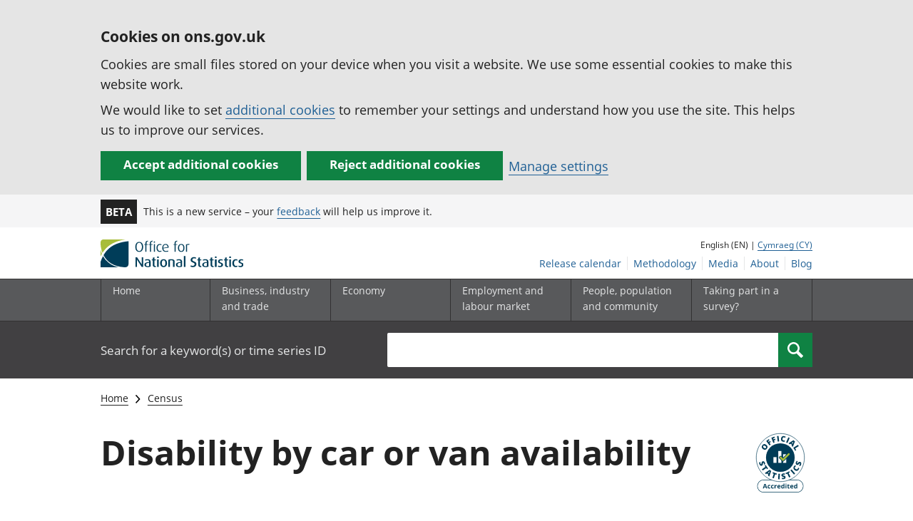

--- FILE ---
content_type: text/html; charset=UTF-8
request_url: https://www.ons.gov.uk/datasets/RM068/editions/2021/versions/1
body_size: 14253
content:
<!DOCTYPE html>
<html lang="en" xml:lang="en">
  <head>
    <title>
      
        Disability by car or van availability
      - Office for National Statistics
    </title>

    
      <meta name="description" content="This dataset provides Census 2021 estimates that classify usual residents in households in England and Wales by disability and by car or van availability. The estimates are as at Census Day, 21 March 2021.">
    

    <meta charset="utf-8">
    <meta content="width=device-width,initial-scale=1.0,user-scalable=1" name="viewport">
    <meta name="format-detection" content="telephone=no">
    <meta name="theme-color" content="#58595B">
    <meta name="apple-mobile-web-app-status-bar-style" content="#58595B">
    
    

    
      <link rel="stylesheet" href="//cdn.ons.gov.uk/dis-design-system-go/v1.3.0/css/main.css">
    

    

    

    <script>

    
    function extractValue(key, extractionString) {
        const extractionRegex = new RegExp(`'${key}':(.*?)[,}]`)
        const match = extractionString.match(extractionRegex)
        if (match) {
            return match[1]
        }
        
        return null
    }

    
    
    function getUsageCookieValue() {
        
        var policyCookie = document.cookie.match('(?:^|; )ons_cookie_policy=({.*?})');
        if (policyCookie) {
            console.debug('ons_cookie_policy found');

            var usageValue = extractValue("usage", policyCookie[1]);
            console.debug('usage is', usageValue);

            
            
            return (usageValue == "true") ? false : true
        }
        console.debug('no cookie found - opting out');
        return true
    }

    
    function htmlUnescape(str) {
        return str.replace(/&#x3D;/g, "=");
    }

    dataLayer = [{
        "analyticsOptOut": getUsageCookieValue(),
        "gtm.whitelist": ["google", "hjtc", "lcl"],
        "gtm.blacklist": ["customScripts", "sp", "adm", "awct", "k", "d", "j"],
    
        "contentTitle": htmlUnescape("Disability by car or van availability"),
    
    
        "releaseDate": "2023/03/28",
    
    
    
    
        "contentType": "cantabular_multivariate_table",
    
    
        "datasetID": "RM068",
    
    }];

</script>

    
    
  <script>
    dataLayer.push({"areaType":"ltla","coverageCount":"0","dimensions":",disability_4a,number_of_cars_3a"});
  </script>


    
    
    <script>
      (function (w, d, s, l, i) {
        w[l] = w[l] || [];
        w[l].push({'gtm.start': new Date().getTime(), event: 'gtm.js'});
        var f = d.getElementsByTagName(s)[0],
          j = d.createElement(s),
          dl = l != 'dataLayer'
            ? '&l=' + l
            : '';
        j.async = true;
        j.src = 'https://www.googletagmanager.com/gtm.js?id=' + i + dl;
        f.parentNode.insertBefore(j, f);
      })(window, document, 'script', 'dataLayer', 'GTM-MBCBVQS');
    </script>
    
  </head>

  <body class="page-type--cantabular_multivariate_table">
    <script>
      document.body.className = (
        (document.body.className)
        ? document.body.className + ' js js-enabled'
        : 'js js-enabled');
    </script>

    
    <noscript>
      <iframe
        src="https://www.googletagmanager.com/ns.html?id=GTM-MBCBVQS"
        height="0"
        width="0"
        style="display:none;visibility:hidden"></iframe>
    </noscript>
    

    

    
      <div class="ons-page">
        <div class="ons-page__content">
        
        
          <section>
    <form action="/cookies/accept-all" method="GET" id="global-cookie-message" class="cookies-banner cookies-banner--hidden js-cookies-banner-form clearfix"
                aria-label="cookie banner">
        <div class="cookies-banner__wrapper wrapper js-cookies-banner-inform" role="region" aria-label="Cookies banner">
            <div>
                <div class="cookies-banner__message adjust-font-size--18">
                    <h2 class="cookies-banner__heading font-size--h3">Cookies on ons.gov.uk</h2>
                    <p class="cookies-banner__body">Cookies are small files stored on your device when you visit a website. We use some essential cookies to make this website work.</p>
                    <p class="cookies-banner__body">We would like to set <a href="/cookies">additional cookies</a> to remember your settings and understand how you use the site. This helps us to improve our services.</p>
                </div>
                <div class="cookies-banner__buttons">
                    <div class="nojs--hide cookies-banner__button cookies-banner__button--accept">
                        <button class="btn btn--full-width btn--primary btn--focus margin-right--2 font-weight-700 font-size--17 text-wrap js-accept-cookies" data-gtm-accept-cookies="true" type="submit" data-action="accept" tabindex="0">Accept additional cookies</button>
                    </div>
                    <div class="nojs--hide cookies-banner__button cookies-banner__button--reject">
                        <button class="btn btn--full-width btn--primary btn--focus margin-right--2 font-weight-700 font-size--17 text-wrap js-reject-cookies" data-gtm-accept-cookies="false" type="submit" data-action="reject" tabindex="0">Reject additional cookies</button>
                    </div>
                    <div class="cookies-banner__button">
                        <a href="/cookies">Manage settings</a>
                    </div>
                </div>
            </div>
        </div>
        <div class="hidden js-cookies-banner-confirmation" tabindex="-1">
            <div class="cookies-banner__wrapper wrapper">
                <div class="col">
                    <div class="cookies-banner__message adjust-font-size--18">
                        <p class="cookies-banner__confirmation-message">
                            <span class="hidden ons-js-accepted-text">You have accepted all additional cookies.</span>
                            <span class="hidden ons-js-rejected-text">You have rejected all additional cookies.</span>
                            <span>You can <a href="/cookies">change your cookie preferences</a> at any time.</span>
                            <button type="button" class="cookies-banner__button--hide js-hide-cookies-banner">Hide</button>
                        </p>
                    </div>
                </div>
            </div>
        </div>
    </form>
</section>

        
        
          
  <header>
    <a class="skiplink" href="#main" tabindex="0">Skip to main content</a>
    
    
    
        <div class="ons-phase-banner">
  <div class="ons-container">
    <div class="ons-grid ons-grid--flex ons-grid--gutterless ons-grid--no-wrap">
      <div class="ons-grid__col ons-col-auto ons-u-flex-no-grow ons-u-flex-no-shrink">
        <strong class="ons-phase-banner__badge">Beta</strong>
      </div>
      
        <div class="ons-col-auto ons-grid--flex ons-grid--no-wrap@l ons-grid--vertical-center">
            <span class="ons-u-fs-s ons-u-m-no">This is a new service – your <a href="/feedback">feedback</a> will help us improve it.</span>
        </div>
      
    </div>
  </div>
</div>

    
    <div id="pagePath" class="hide">/datasets/RM068/editions/2021/versions/1</div>
    <div class="wrapper">
        <div class="header col-wrap">
            <div class="col col--lg-one-third col--md-one-third">
                <a id="logo-link" href="/">
                    <img class="logo" src="https://cdn.ons.gov.uk/assets/images/ons-logo/v2/ons-logo.svg" alt="Office for National Statistics logo - Homepage">
                </a>
            </div>
            <div class="col col--lg-two-thirds col--md-two-thirds hide--sm print--hide language--js__container">
                <div class="language">
                    
                        English (EN) |
                        <a class="language__link icon--hide" lang="cy" href="https://cy.ons.gov.uk/datasets/RM068/editions/2021/versions/1">Cymraeg (CY)</a>
                    
                </div>
            </div>
            <div class="secondary-nav col col--lg-two-thirds col--md-two-thirds print--hide">
                <ul id="nav-secondary" class="secondary-nav__list js-nav-clone__list">
                    <li class="secondary-nav__item">
                        <a class="secondary-nav__link  js-nav-clone__link" href="/releasecalendar">Release calendar</a>
                    </li>
                    <li class="secondary-nav__item">
                        <a class="secondary-nav__link  js-nav-clone__link" href="/methodology">Methodology</a>
                    </li>
                    <li class="secondary-nav__item">
                        <a class="secondary-nav__link  js-nav-clone__link" href="/news">Media</a>
                    </li>
                    <li class="secondary-nav__item">
                        <a class="secondary-nav__link  js-nav-clone__link" href="/aboutus">About</a>
                    </li>
                    <li class="secondary-nav__item">
                        <a
                            class="secondary-nav__link icon--hide js-nav-clone__link"
                            target="_blank"
                            rel="noopener noreferrer"
                            href="https://blog.ons.gov.uk/">Blog</a>
                    </li>
                </ul>
            </div>
        </div>
    </div>
    <div class="primary-nav print--hide">
        
            <nav aria-label="Site navigation">
                <ul class="nav--controls">
                    <li class="nav--controls__item">
                        <a
                            href="#nav-primary"
                            id="menu-toggle"
                            aria-controls="nav-primary"
                            aria-expanded="false"
                            class="nav--controls__menu ">
                            <span class="nav--controls__text">Menu</span>
                        </a>
                    </li>
                    
                        <li class="nav--controls__item ">
                            <a href="#nav-search" id="search-toggle" aria-controls="nav-search" aria-expanded="false" class="nav--controls__search">
                                <span class="nav--controls__text">Search</span>
                            </a>
                        </li>
                    
                </ul>
                <ul class="wrapper nav-main--hidden primary-nav__list" id="nav-primary" aria-expanded="false">
                    <li class="primary-nav__item  js-nav hide--sm old-ie--display-block">
                        <a class="primary-nav__link col col--md-7 col--lg-9" href="/">Home</a>
                    </li>
                    <li class="primary-nav__item js-nav js-expandable ">
                        <a class="primary-nav__link col col--md-8 col--lg-10" href="/businessindustryandtrade" aria-expanded="false" aria-label="Business, industry and trade sub menu">
                            <span aria-hidden="true" class="expansion-indicator"></span>
                            <span class="submenu-title">
                                Business, industry and trade
                            </span>
                        </a>
                        <ul
                            class="primary-nav__child-list col col--md-16 col--lg-20 js-expandable__content js-nav-hidden jsEnhance"
                            aria-expanded="false"
                            aria-label="submenu">
                            <li class="primary-nav__child-item  js-expandable__child">
                                <a class="primary-nav__child-link" tabindex="-1" href="/businessindustryandtrade/business">Business</a>
                            </li>
                            <li class="primary-nav__child-item  js-expandable__child">
                                <a class="primary-nav__child-link" tabindex="-1" href="/businessindustryandtrade/changestobusiness">Changes to business</a>
                            </li>
                            <li class="primary-nav__child-item  js-expandable__child">
                                <a class="primary-nav__child-link" tabindex="-1" href="/businessindustryandtrade/constructionindustry">Construction industry</a>
                            </li>
                            <li class="primary-nav__child-item  js-expandable__child">
                                <a class="primary-nav__child-link" tabindex="-1" href="/businessindustryandtrade/itandinternetindustry">IT and internet industry</a>
                            </li>
                            <li class="primary-nav__child-item  js-expandable__child">
                                <a class="primary-nav__child-link" tabindex="-1" href="/businessindustryandtrade/internationaltrade">International trade</a>
                            </li>
                            <li class="primary-nav__child-item  js-expandable__child">
                                <a class="primary-nav__child-link" tabindex="-1" href="/businessindustryandtrade/manufacturingandproductionindustry">Manufacturing and production industry</a>
                            </li>
                            <li class="primary-nav__child-item  js-expandable__child">
                                <a class="primary-nav__child-link" tabindex="-1" href="/businessindustryandtrade/retailindustry">Retail industry</a>
                            </li>
                            <li class="primary-nav__child-item  js-expandable__child">
                                <a class="primary-nav__child-link" tabindex="-1" href="/businessindustryandtrade/tourismindustry">Tourism industry</a>
                            </li>
                        </ul>
                    </li>
                    <li class="primary-nav__item js-nav js-expandable ">
                        <a class="primary-nav__link col col--md-8 col--lg-10" href="/economy" aria-expanded="false" aria-label="Economy sub menu toggle">
                            <span aria-hidden="true" class="expansion-indicator"></span>
                            <span class="submenu-title">
                                Economy
                            </span>
                        </a>
                        <ul
                            class="primary-nav__child-list col col--md-16 col--lg-20 js-expandable__content js-nav-hidden jsEnhance"
                            aria-expanded="false"
                            aria-label="submenu">
                            <li class="primary-nav__child-item  js-expandable__child">
                                <a class="primary-nav__child-link" tabindex="-1" href="/economy/economicoutputandproductivity">Economic output and productivity</a>
                            </li>
                            <li class="primary-nav__child-item  js-expandable__child">
                                <a class="primary-nav__child-link" tabindex="-1" href="/economy/environmentalaccounts">Environmental accounts</a>
                            </li>
                            <li class="primary-nav__child-item  js-expandable__child">
                                <a class="primary-nav__child-link" tabindex="-1" href="/economy/governmentpublicsectorandtaxes">Government, public sector and taxes</a>
                            </li>
                            <li class="primary-nav__child-item  js-expandable__child">
                                <a class="primary-nav__child-link" tabindex="-1" href="/economy/grossdomesticproductgdp">Gross Domestic Product (GDP)</a>
                            </li>
                            <li class="primary-nav__child-item  js-expandable__child">
                                <a class="primary-nav__child-link" tabindex="-1" href="/economy/grossvalueaddedgva">Gross Value Added (GVA)</a>
                            </li>
                            <li class="primary-nav__child-item  js-expandable__child">
                                <a class="primary-nav__child-link" tabindex="-1" href="/economy/inflationandpriceindices">Inflation and price indices</a>
                            </li>
                            <li class="primary-nav__child-item  js-expandable__child">
                                <a class="primary-nav__child-link" tabindex="-1" href="/economy/investmentspensionsandtrusts">Investments, pensions and trusts</a>
                            </li>
                            <li class="primary-nav__child-item  js-expandable__child">
                                <a class="primary-nav__child-link" tabindex="-1" href="/economy/nationalaccounts">National accounts</a>
                            </li>
                            <li class="primary-nav__child-item  js-expandable__child">
                                <a class="primary-nav__child-link" tabindex="-1" href="/economy/regionalaccounts">Regional accounts</a>
                            </li>
                        </ul>
                    </li>
                    <li class="primary-nav__item js-nav js-expandable ">
                        <a class="primary-nav__link col col--md-8 col--lg-10" href="/employmentandlabourmarket" aria-expanded="false" aria-label="Employment and labour market sub menu toggle">
                            <span aria-hidden="true" class="expansion-indicator"></span>
                            <span class="submenu-title">
                                Employment and labour market
                            </span>
                        </a>
                        <ul
                            class="primary-nav__child-list col col--md-16 col--lg-20 js-expandable__content js-nav-hidden jsEnhance"
                            aria-expanded="false"
                            aria-label="submenu">
                            <li class="primary-nav__child-item  js-expandable__child">
                                <a class="primary-nav__child-link" tabindex="-1" href="/employmentandlabourmarket/peopleinwork">People in work</a>
                            </li>
                            <li class="primary-nav__child-item  js-expandable__child">
                                <a class="primary-nav__child-link" tabindex="-1" href="/employmentandlabourmarket/peoplenotinwork">People not in work</a>
                            </li>
                        </ul>
                    </li>
                    <li class="primary-nav__item js-nav js-expandable ">
                        <a class="primary-nav__link col col--md-8 col--lg-10" href="/peoplepopulationandcommunity" aria-expanded="false" aria-label="People, population and community sub menu toggle">
                            <span aria-hidden="true" class="expansion-indicator"></span>
                            <span class="submenu-title">
                                People, population and community
                            </span>
                        </a>
                        <ul
                            class="primary-nav__child-list col col--md-16 col--lg-20 js-expandable__content js-nav-hidden jsEnhance"
                            aria-expanded="false"
                            aria-label="submenu">
                            <li class="primary-nav__child-item  js-expandable__child">
                                <a class="primary-nav__child-link" tabindex="-1" href="/peoplepopulationandcommunity/birthsdeathsandmarriages">Births, deaths and marriages</a>
                            </li>
                            <li class="primary-nav__child-item  js-expandable__child">
                                <a class="primary-nav__child-link" tabindex="-1" href="/peoplepopulationandcommunity/crimeandjustice">Crime and justice</a>
                            </li>
                            <li class="primary-nav__child-item  js-expandable__child">
                                <a class="primary-nav__child-link" tabindex="-1" href="/peoplepopulationandcommunity/culturalidentity">Cultural identity</a>
                            </li>
                            <li class="primary-nav__child-item  js-expandable__child">
                                <a class="primary-nav__child-link" tabindex="-1" href="/peoplepopulationandcommunity/educationandchildcare">Education and childcare</a>
                            </li>
                            <li class="primary-nav__child-item  js-expandable__child">
                                <a class="primary-nav__child-link" tabindex="-1" href="/peoplepopulationandcommunity/elections">Elections</a>
                            </li>
                            <li class="primary-nav__child-item  js-expandable__child">
                                <a class="primary-nav__child-link" tabindex="-1" href="/peoplepopulationandcommunity/healthandsocialcare">Health and social care</a>
                            </li>
                            <li class="primary-nav__child-item  js-expandable__child">
                                <a class="primary-nav__child-link" tabindex="-1" href="/peoplepopulationandcommunity/householdcharacteristics">Household characteristics</a>
                            </li>
                            <li class="primary-nav__child-item  js-expandable__child">
                                <a class="primary-nav__child-link" tabindex="-1" href="/peoplepopulationandcommunity/housing">Housing</a>
                            </li>
                            <li class="primary-nav__child-item  js-expandable__child">
                                <a class="primary-nav__child-link" tabindex="-1" href="/peoplepopulationandcommunity/leisureandtourism">Leisure and tourism</a>
                            </li>
                            <li class="primary-nav__child-item  js-expandable__child">
                                <a class="primary-nav__child-link" tabindex="-1" href="/peoplepopulationandcommunity/personalandhouseholdfinances">Personal and household finances</a>
                            </li>
                            <li class="primary-nav__child-item  js-expandable__child">
                                <a class="primary-nav__child-link" tabindex="-1" href="/peoplepopulationandcommunity/populationandmigration">Population and migration</a>
                            </li>
                            <li class="primary-nav__child-item  js-expandable__child">
                                <a class="primary-nav__child-link" tabindex="-1" href="/peoplepopulationandcommunity/wellbeing">Measuring progress, well-being and beyond GDP</a>
                            </li>
                        </ul>
                    </li>
                    <li class="primary-nav__item js-nav">
                        <a class="primary-nav__link  col col--md-8 col--lg-10" href="/surveys">
                            Taking part in a survey?
                        </a>
                    </li>
                    <li class="hide--md primary-nav__language">
                        
                            English (EN) |
                            <a class="language__link icon--hide" href="https://cy.ons.gov.uk/datasets/RM068/editions/2021/versions/1">Cymraeg (CY)</a>
                        
                    </li>
                </ul>
            </nav>
        
    </div>
    
        <div class="search nav-search--hidden print--hide" id="searchBar">
            <div class="wrapper" role="search">
                <form class="col-wrap search__form" action="/search">
                    <label class="search__label col col--md-23 col--lg-24" for="nav-search">Search for a keyword(s) or time series ID</label>
                    <input
                        type="search"
                        autocomplete="off"
                        class="search__input col col--md-21 col--lg-32"
                        id="nav-search"
                        name="q"
                        value="">
                    <button type="submit" class="search__button col--md-3 col--lg-3" id="nav-search-submit">
                        <span class="visuallyhidden">Search</span>
                        
                            <span><svg
    class="ons-svg-icon ons-svg-icon--m"
    viewbox="0 0 12 12"
    xmlns="http://www.w3.org/2000/svg"
    aria-hidden="true"
    fill="currentColor">
    <path d="M11.86 10.23 8.62 6.99a4.63 4.63 0 1 0-6.34 1.64 4.55 4.55 0 0 0 2.36.64 4.65 4.65 0 0 0 2.33-.65l3.24 3.23a.46.46 0 0
    0 .65 0l1-1a.48.48 0 0 0 0-.62Zm-5-3.32a3.28 3.28 0 0 1-2.31.93 3.22 3.22 0 1 1 2.35-.93Z"/>
</svg>
</span>
                        
                    </button>
                </form>
            </div>
        </div>
    
  </header>


          




<div class="ons-page__container ons-container">
  <nav
    class="ons-breadcrumb print--hide"
    aria-label="Breadcrumbs"
  >
    <ol class="ons-breadcrumb__items ons-u-fs-s">
      
      <li class="ons-breadcrumb__item ons-u-p-no">
        
        <a class="ons-breadcrumb__link" href="/">Home</a>
        
        <svg class="ons-svg-icon" viewBox="0 0 8 13" xmlns="http://www.w3.org/2000/svg" focusable="false">
    <path
        d="M5.74,14.28l-.57-.56a.5.5,0,0,1,0-.71h0l5-5-5-5a.5.5,0,0,1,0-.71h0l.57-.56a.5.5,0,0,1,.71,0h0l5.93,5.93a.5.5,0,0,1,0,.7L6.45,14.28a.5.5,0,0,1-.71,0Z"
        transform="translate(-5.02 -1.59)"/>
</svg>

      </li>
      
      <li class="ons-breadcrumb__item ons-u-p-no">
        
        <a class="ons-breadcrumb__link" href="/census">Census</a>
        
        <svg class="ons-svg-icon" viewBox="0 0 8 13" xmlns="http://www.w3.org/2000/svg" focusable="false">
    <path
        d="M5.74,14.28l-.57-.56a.5.5,0,0,1,0-.71h0l5-5-5-5a.5.5,0,0,1,0-.71h0l.57-.56a.5.5,0,0,1,.71,0h0l5.93,5.93a.5.5,0,0,1,0,.7L6.45,14.28a.5.5,0,0,1-.71,0Z"
        transform="translate(-5.02 -1.59)"/>
</svg>

      </li>
      
    </ol>
  </nav>
</div>




        
        <main id="main" role="main" tabindex="-1">
          <div class="ons-page__container ons-container">
  <div class="ons-grid ons-js-toc-container ons-u-ml-no">
    
    <section
      class="ons-u-mb-xl"
    >
      

      <div class="ons-grid">
        <div
          class="ons-grid__col ons-col-10@m"
        >
          <h1
            class="ons-u-fs-xxxl ons-u-mt-s ons-u-mb-m ons-u-pb-no ons-u-pt-no"
          >Disability by car or van availability</h1>
        </div>
        
        <div class="ons-grid__col ons-col-2@m">
          <div
            class="ons-grid--flex ons-grid--between@m ons-u-mt-s@m ons-u-mb-m@xxs ons-u-flex-jc-fe@m"
          >
            <div class="release">
    <a
        href="https://uksa.statisticsauthority.gov.uk/about-the-authority/uk-statistical-system/types-of-official-statistics/"
        class="national-statistics__link ons-u-fs-xxxl font-size--h1"
    > 
        <img
            src=https://cdn.ons.gov.uk/assets/images/ons-logo/kitemark/v2/uksa-kitemark-en.svg
            alt=Official&#32;Statistics&#32;logo
            class="osr__logo"
        >
    </a>
</div>

          </div>
        </div>
        
      </div>
      
      <div class="ons-grid ons-u-mb-m">
        <div class="ons-grid__col">
          
          <img
            src="https://cdn.ons.gov.uk/assets/images/census-logo/logo-census-2021-purple-landscape.svg"
            title="Census 2021"
            class="header__svg-logo margin-right--1"
            xmlns="http://www.w3.org/2000/svg"
            focusable="false"
            width="167"
            height="32"
            viewBox="0 0 242 44"
          />
          
        </div>
      </div>
      
      <dl class="ons-metadata metadata__list ons-grid ons-grid--gutterless ons-u-cf ons-u-mb-m" title="Dataset ID and release date information" aria-label="Dataset ID and release date information">
    
        <div class="ons-grid__col ons-col-12@m">
            <dt class="ons-metadata__term ons-u-mr-xs">Dataset ID:</dt>
            <dd class="ons-metadata__value ons-u-f-no">RM068</dd>
        </div>
    
    
        <div class="ons-grid__col ons-col-12@m ons-u-mt-xs">
            <dt class="ons-metadata__term ons-u-mr-xs">Released:</dt>
            <dd class="ons-metadata__value ons-u-f-no">
                <time datetime="2023-03-28T00:00:00.000Z">28 March 2023</time>
            </dd>
        </div>
    
</dl>

    </section>
    <div
      class="ons-grid__col ons-col-4@m ons-u-pl-no ons-grid__col--sticky@m"
      id="toc"
    >
      

<aside
  
  class="ons-toc-container"
  role="complementary"
>
  <nav
    class="ons-toc"
    aria-label="Pages in this guide"
  >
    <h2 class="ons-toc__title ons-u-fs-r--b ons-u-mb-s">Page contents</h2>
    <ol class="ons-list ons-u-mb-m ons-list--dashed">
      
      
        
        <li
          class="ons-list__item"
          
        >
          <a href="#summary" class="ons-list__link">Summary</a>
        </li>
      
        
        <li
          class="ons-list__item"
          
        >
          <a href="#variables" class="ons-list__link">Variables</a>
        </li>
      
        
        <li
          class="ons-list__item"
          
        >
          <a href="#get-data" class="ons-list__link">Get the data</a>
        </li>
      
        
        <li
          class="ons-list__item"
          
        >
          <a href="#contact" class="ons-list__link">Contact us</a>
        </li>
      
        
        <li
          class="ons-list__item"
          
        >
          <a href="#protecting-personal-data" class="ons-list__link">Protecting personal data</a>
        </li>
      
        
        <li
          class="ons-list__item"
          
        >
          <a href="#related-content" class="ons-list__link">Related content</a>
        </li>
      
    </ol>
  </nav>
</aside>

    </div>
    <div class="ons-grid__col ons-col-8@m ons-u-pl-no">
      

      <section id="summary" aria-label="Summary">
    <h2 class="ons-u-mt-m@xxs@m">Summary</h2>
    
        <p>This dataset provides Census 2021 estimates that classify usual residents in households in England and Wales by disability and by car or van availability. The estimates are as at Census Day, 21 March 2021.</p>
    
    
        
<details class="ons-collapsible ons-js-collapsible">
    <summary class="ons-collapsible__heading ons-js-collapsible-heading">
        <h3 class="ons-collapsible__title">Variable and dataset information</h3>
        <span class="ons-collapsible__icon">
    <svg class="ons-svg-icon" viewBox="0 0 8 13" xmlns="http://www.w3.org/2000/svg" focusable="false">
        <path
            d="M5.74,14.28l-.57-.56a.5.5,0,0,1,0-.71h0l5-5-5-5a.5.5,0,0,1,0-.71h0l.57-.56a.5.5,0,0,1,.71,0h0l5.93,5.93a.5.5,0,0,1,0,.7L6.45,14.28a.5.5,0,0,1-.71,0Z"
            transform="translate(-5.02 -1.59)"></path>
    </svg>
</span>

    </summary>
    <div class="ons-collapsible__content ons-js-collapsible-content">
        
            
                <h4>Area type</h4>
            
            <p>Census 2021 statistics are published for a number of different geographies. These can be large, for example the whole of England, or small, for example an output area (OA), the lowest level of geography for which statistics are produced.</p><p>For higher levels of geography, more detailed statistics can be produced. When a lower level of geography is used, such as output areas (which have a minimum of 100 persons), the statistics produced have less detail. This is to protect the confidentiality of people and ensure that individuals or their characteristics cannot be identified.</p>
            
        
            
                <h4>Lower tier local authorities</h4>
            
            
            
                <p>Lower tier local authorities provide a range of local services. There are 309 lower tier local authorities in England made up of 181 non-metropolitan districts, 59 unitary authorities, 36 metropolitan districts and 33 London boroughs (including City of London). In Wales there are 22 local authorities made up of 22 unitary authorities.</p>
            
        
            
                <h4>Coverage</h4>
            
            <p>Census 2021 statistics are published for the whole of England and Wales. However, you can choose to filter areas by:</p><ul class="ons-list"><li class="ons-list__item">country - for example, Wales</li><li class="ons-list__item">region - for example, London</li><li class="ons-list__item">local authority - for example, Cornwall</li><li class="ons-list__item">health area – for example, Clinical Commissioning Group</li><li class="ons-list__item">statistical area - for example, MSOA or LSOA</li></ul>
            
        
            
                <h4>Disability - Equality act disabled</h4>
            
            
            
                <p>People who assessed their day-to-day activities as limited by long-term physical or mental health conditions or illnesses are considered disabled. This definition of a disabled person meets the harmonised standard for measuring disability and is in line with the Equality Act (2010).</p>
            
        
            
                <h4>Car or van availability</h4>
            
            
            
                <p>The number of cars or vans owned or available for use by household members.</p>
            
                <p></p>
            
                <p>Vehicles included:</p>
            
                <p></p>
            
                <p>* pick-ups, camper vans and motor homes</p>
            
                <p>* vehicles that are temporarily not working</p>
            
                <p>* vehicles that have failed their MOT</p>
            
                <p>* vehicles owned or used by a lodger</p>
            
                <p>* company cars or vans if they&#39;re available for private use</p>
            
                <p></p>
            
                <p>Vehicles not included:</p>
            
                <p></p>
            
                <p>* motorbikes, trikes, quad bikes or mobility scooters</p>
            
                <p>* vehicles that have a Statutory Off Road Notification (SORN)</p>
            
                <p>* vehicles owned or used only by a visitor</p>
            
                <p>* vehicles that are kept at another address or not easily accessed</p>
            
                <p></p>
            
                <p>The number of cars or vans in an area relates only to households. Cars or vans used by communal establishment residents are not counted.</p>
            
                <p>Households with 10 to 20 cars or vans are counted as having only 10.</p>
            
                <p>Households with more than 20 cars or vans were treated as invalid and a value imputed.</p>
            
        
    </div>
</details>

    
    <div class="ons-u-mt-l ons-u-d-no@m">
<div class="ons-back-to">
    <a href="#toc" class="ons-back-to__link">
        <span class="ons-back-to__icon"><svg
    class="ons-svg-icon ons-u-mr-xs"
    width="16"
    height="17"
    viewBox="0 0 16 17"
    fill="none"
    xmlns="http://www.w3.org/2000/svg"
    focusable="false"
    aria-hidden="true"
    role="presentation">
    <path
        d="M0 8.07275L1.41 9.48275L7 3.90275V16.0728H9V3.90275L14.58 9.49275L16 8.07275L8 0.0727539L0 8.07275Z"
        fill="currentColor"></path>
</svg>
</span>Back to contents</a>
</div>
</div>

</section>

      



<section id="variables" aria-label="Variables">
    
    <h2 class="ons-u-mt-xl">Variables</h2>
    
        <form method="post">
        
        <div class="ons-summary ons-summary--hub">
            <div class="ons-summary__group">
                <div class="ons-summary__items ons-u-mb-s ons-u-bt ons-u-bb">
                    
                        <div class="ons-summary__item">
                            <dl class="ons-summary__row ons-summary__row--has-values ons-grid--flex@xxs@m ons-grid--row@xxs@m ons-u-order--sb@xxs@m ons-u-bt" id="">
                                <dt class="ons-summary__item-title ons-u-pt-s ons-u-pb-s ons-u-pr-m ons-u-order--1@xxs@m ons-u-flex--2@xxs@m ons-col-4@m">
                                    <div class="ons-summary__item--text ons-u-fw-b">
                                        Population type
                                    </div>
                                </dt>
                                <dd class="ons-summary__values ons-u-pt-s ons-u-pb-s ons-u-pr-m ons-u-pl-no@xxs@m ons-u-order--3@xxs@m ons-u-fw@xxs@m
                                        ons-u-pt-no@xxs@m ons-u-pt-no@xxs@m ons-u-bb-no@xxs@m ons-u-d-b@xxs@m">
                                    
                                        <div>
                                            All usual residents in households
                                        </div>
                                    
                                </dd>
                                
                            </dl>
                        </div>
                    
                        <div class="ons-summary__item">
                            <dl class="ons-summary__row ons-summary__row--has-values ons-grid--flex@xxs@m ons-grid--row@xxs@m ons-u-order--sb@xxs@m" id="ltla">
                                <dt class="ons-summary__item-title ons-u-pt-s ons-u-pb-s ons-u-pr-m ons-u-order--1@xxs@m ons-u-flex--2@xxs@m ons-col-4@m">
                                    <div class="ons-summary__item--text ons-u-fw-b">
                                        Area type
                                    </div>
                                </dt>
                                <dd class="ons-summary__values ons-u-pt-s ons-u-pb-s ons-u-pr-m ons-u-pl-no@xxs@m ons-u-order--3@xxs@m ons-u-fw@xxs@m
                                        ons-u-pt-no@xxs@m ons-u-pt-no@xxs@m ons-u-bb-no@xxs@m ons-u-d-b@xxs@m">
                                    
                                        <div>
                                            Lower tier local authorities
                                        </div>
                                    
                                </dd>
                                
                                    <dd class="ons-summary__actions ons-u-flex-ai-fs ons-u-pt-s ons-u-pb-s ons-u-pl-no@xxs ons-u-ml-xs@xxs ons-u-order--2@xxs@m ons-col-2@m">
                                        <button type="submit" class="ons-btn ons-btn__btn--link" name="dimension" value="ltla" role="link">
                                            Change
                                            <span class="ons-u-vh">Variable
                                                Lower tier local authorities
                                            </span>
                                        </button>
                                    </dd>
                                
                            </dl>
                        </div>
                    
                        <div class="ons-summary__item">
                            <dl class="ons-summary__row ons-summary__row--has-values ons-grid--flex@xxs@m ons-grid--row@xxs@m ons-u-order--sb@xxs@m" id="coverage">
                                <dt class="ons-summary__item-title ons-u-pt-s ons-u-pb-s ons-u-pr-m ons-u-order--1@xxs@m ons-u-flex--2@xxs@m ons-col-4@m">
                                    <div class="ons-summary__item--text ons-u-fw-b">
                                        Coverage
                                    </div>
                                </dt>
                                <dd class="ons-summary__values ons-u-pt-s ons-u-pb-s ons-u-pr-m ons-u-pl-no@xxs@m ons-u-order--3@xxs@m ons-u-fw@xxs@m
                                        ons-u-pt-no@xxs@m ons-u-pt-no@xxs@m ons-u-bb-no@xxs@m ons-u-d-b@xxs@m">
                                    
                                        <div>
                                            England and Wales
                                        </div>
                                    
                                </dd>
                                
                                    <dd class="ons-summary__actions ons-u-flex-ai-fs ons-u-pt-s ons-u-pb-s ons-u-pl-no@xxs ons-u-ml-xs@xxs ons-u-order--2@xxs@m ons-col-2@m">
                                        <button type="submit" class="ons-btn ons-btn__btn--link" name="dimension" value="coverage" role="link">
                                            Change
                                            <span class="ons-u-vh">Variable
                                                Coverage
                                            </span>
                                        </button>
                                    </dd>
                                
                            </dl>
                        </div>
                    
                        <div class="ons-summary__item">
                            <dl class="ons-summary__row ons-summary__row--has-values ons-grid--flex@xxs@m ons-grid--row@xxs@m ons-u-order--sb@xxs@m" id="disability_4a">
                                <dt class="ons-summary__item-title ons-u-pt-s ons-u-pb-s ons-u-pr-m ons-u-order--1@xxs@m ons-u-flex--2@xxs@m ons-col-4@m">
                                    <div class="ons-summary__item--text ons-u-fw-b">
                                        
                                            Disability - Equality act disabled
                                        
                                    </div>
                                </dt>
                                <dd class="ons-summary__values ons-u-pt-s ons-u-pb-s ons-u-pr-m ons-u-pl-no@xxs@m ons-u-order--3@xxs@m ons-u-fw@xxs@m
                                        ons-u-pt-no@xxs@m ons-u-pt-no@xxs@m ons-u-bb-no@xxs@m ons-u-d-b@xxs@m">
                                    
                                        
                                            
                                            <div>
                                                4
                                                
                                                    Categories
                                                
                                            </div>
                                            <div class="ons-u-mt-s ons-u-fs-s ons-list--container">
                                                <ul class="ons-list ons-u-m-no">
                                                    
                                                        <li class="ons-list__item ons-u-mb-no">Disabled under the Equality Act: Day-to-day activities limited a lot</li>
                                                    
                                                        <li class="ons-list__item ons-u-mb-no">Disabled under the Equality Act: Day-to-day activities limited a little</li>
                                                    
                                                        <li class="ons-list__item ons-u-mb-no">Not disabled under the Equality Act</li>
                                                    
                                                        <li class="ons-list__item ons-u-mb-no">Does not apply</li>
                                                    
                                                </ul>
                                                
                                            </div>
                                        
                                    
                                </dd>
                                
                                    <dd class="ons-summary__actions ons-u-flex-ai-fs ons-u-pt-s ons-u-pb-s ons-u-pl-no@xxs ons-u-ml-xs@xxs ons-u-order--2@xxs@m ons-col-2@m">
                                        <button type="submit" class="ons-btn ons-btn__btn--link" name="dimension" value="disability_4a" role="link">
                                            Change
                                            <span class="ons-u-vh">Variable
                                                Disability - Equality act disabled
                                            </span>
                                        </button>
                                    </dd>
                                
                            </dl>
                        </div>
                    
                        <div class="ons-summary__item">
                            <dl class="ons-summary__row ons-summary__row--has-values ons-grid--flex@xxs@m ons-grid--row@xxs@m ons-u-order--sb@xxs@m" id="number_of_cars_3a">
                                <dt class="ons-summary__item-title ons-u-pt-s ons-u-pb-s ons-u-pr-m ons-u-order--1@xxs@m ons-u-flex--2@xxs@m ons-col-4@m">
                                    <div class="ons-summary__item--text ons-u-fw-b">
                                        
                                            Car or van availability
                                        
                                    </div>
                                </dt>
                                <dd class="ons-summary__values ons-u-pt-s ons-u-pb-s ons-u-pr-m ons-u-pl-no@xxs@m ons-u-order--3@xxs@m ons-u-fw@xxs@m
                                        ons-u-pt-no@xxs@m ons-u-pt-no@xxs@m ons-u-bb-no@xxs@m ons-u-d-b@xxs@m">
                                    
                                        
                                            
                                            <div>
                                                3
                                                
                                                    Categories
                                                
                                            </div>
                                            <div class="ons-u-mt-s ons-u-fs-s ons-list--container">
                                                <ul class="ons-list ons-u-m-no">
                                                    
                                                        <li class="ons-list__item ons-u-mb-no">No cars or vans in household</li>
                                                    
                                                        <li class="ons-list__item ons-u-mb-no">1 or more cars or vans in household</li>
                                                    
                                                        <li class="ons-list__item ons-u-mb-no">Does not apply</li>
                                                    
                                                </ul>
                                                
                                            </div>
                                        
                                    
                                </dd>
                                
                                    <dd class="ons-summary__actions ons-u-flex-ai-fs ons-u-pt-s ons-u-pb-s ons-u-pl-no@xxs ons-u-ml-xs@xxs ons-u-order--2@xxs@m ons-col-2@m">
                                        <button type="submit" class="ons-btn ons-btn__btn--link" name="dimension" value="number_of_cars_3a" role="link">
                                            Change
                                            <span class="ons-u-vh">Variable
                                                Car or van availability
                                            </span>
                                        </button>
                                    </dd>
                                
                            </dl>
                        </div>
                    
                </div>
            </div>
        </div>
        
            <button type="submit" class="ons-btn ons-btn--secondary" name="dimension" value="change">
                <span class="ons-btn__inner">
                    <span class="ons-btn__text">Add or remove variable</span>
                </span>
            </button>
        
        
        </form>
    
    <div class="ons-u-mt-l ons-u-d-no@m">
<div class="ons-back-to">
    <a href="#toc" class="ons-back-to__link">
        <span class="ons-back-to__icon"><svg
    class="ons-svg-icon ons-u-mr-xs"
    width="16"
    height="17"
    viewBox="0 0 16 17"
    fill="none"
    xmlns="http://www.w3.org/2000/svg"
    focusable="false"
    aria-hidden="true"
    role="presentation">
    <path
        d="M0 8.07275L1.41 9.48275L7 3.90275V16.0728H9V3.90275L14.58 9.49275L16 8.07275L8 0.0727539L0 8.07275Z"
        fill="currentColor"></path>
</svg>
</span>Back to contents</a>
</div>
</div>

</section>

      
<section id="get-data" aria-label="Get the data">
    <h2 class="ons-u-mt-xl ons-u-pb-no ons-u-pt-no">Get the data</h2>
    
        <div data-get-data-form-downloads="ready">
            
            
            <form method="get" name="get-data-form">
                <input type="hidden" name="f" value="get-data">
                <fieldset class="ons-fieldset">
                    <legend class="ons-fieldset__legend ons-u-mb-s">
                        Download the data in the following formats
                    </legend>
                    <div class="ons-radios__items">
                        
                            <span class="ons-radios__item ons-radios__item--no-border ons-u-mb-s">
                                <span class="ons-radio ons-radio--no-border">
                                    <input type="radio" id="xls" class="ons-radio__input ons-js-radio" value="xls" name="format">
                                    <label class="ons-radio__label ons-label--with-description" for="xls" id="xls-label">
                                        <span class="ons-u-tt-u">
                                            
                                                xlsx
                                            
                                        </span> format (115.8 KB)
                                        <span id="xls-label-description-hint" class="ons-label__description ons-radio__label--with-description">
                                            Dataset and supporting information
                                        </span>
                                    </label>
                                </span>
                            </span>
                        
                            <br>
                            
                        
                            <span class="ons-radios__item ons-radios__item--no-border ons-u-mb-s">
                                <span class="ons-radio ons-radio--no-border">
                                    <input type="radio" id="csv" class="ons-radio__input ons-js-radio" value="csv" name="format">
                                    <label class="ons-radio__label" for="csv" id="csv-label">
                                        <span class="ons-u-tt-u">
                                            
                                                csv
                                            
                                        </span> format (407.1 KB)
                                        <span id="csv-label-description-hint" class="ons-label__description ons-radio__label--with-description">
                                            Machine readable <span class="ons-u-tt-l">Dataset</span>
                                            
                                        </span>
                                    </label>
                                </span>
                            </span>
                        
                            <br>
                            
                        
                            <span class="ons-radios__item ons-radios__item--no-border ons-u-mb-s">
                                <span class="ons-radio ons-radio--no-border">
                                    <input type="radio" id="txt" class="ons-radio__input ons-js-radio" value="txt" name="format">
                                    <label class="ons-radio__label ons-label--with-description" for="txt" id="txt-label">
                                        <span class="ons-u-tt-u">
                                            
                                                txt
                                            
                                        </span> format (5.0 KB)
                                        <span id="txt-label-description-hint" class="ons-label__description ons-radio__label--with-description">
                                            Supporting information
                                        </span>
                                    </label>
                                </span>
                            </span>
                        
                            <br>
                            
                        
                            <span class="ons-radios__item ons-radios__item--no-border ons-u-mb-s">
                                <span class="ons-radio ons-radio--no-border">
                                    <input type="radio" id="csvw" class="ons-radio__input ons-js-radio" value="csvw" name="format">
                                    <label class="ons-radio__label ons-label--with-description" for="csvw" id="csvw-label">
                                        <span class="ons-u-tt-u">
                                            
                                                csvw
                                            
                                        </span> format (3.8 KB)
                                        <span id="csvw-label-description-hint" class="ons-label__description ons-radio__label--with-description">
                                            Machine readable <span class="ons-u-tt-l">Supporting information</span>
                                            
                                        </span>
                                    </label>
                                </span>
                            </span>
                        
                        
                    </div>
                </fieldset>
                <button type="submit" class="ons-btn ons-u-mt-s">
                    <span class="ons-btn__inner">
                        <svg
    class="ons-svg-icon ons-u-mr-xs"
    viewBox="0 0 12 12"
    fill="currentColor"
    xmlns="http://www.w3.org/2000/svg"
    focusable="false"
    aria-hidden="true">
    <path d="M5.6 9a.48.48 0 0 0 .7 0l3-3.2a.48.48 0 0 0 0-.7C9.3 5 9.2 5 9 5H7.5V.5A.47.47 0 0 0 7 0H5a.47.47 0 0
        0-.5.5V5H3a.47.47 0 0 0-.5.5.37.37 0 0 0 .1.3Z"/>
    <path d="M11.5 9H11a.47.47 0 0 0-.5.5v1h-9v-1A.47.47 0 0 0 1 9H.5a.47.47 0 0 0-.5.5v2a.47.47 0 0 0 .5.5h11a.47.47 0 0 0
    .5-.5v-2a.47.47 0 0 0-.5-.5Z"/>
</svg>
 Download
                    </span>
                </button>
            </form>
            
        </div>
    
    <div class="ons-u-mt-l ons-u-d-no@m">
<div class="ons-back-to">
    <a href="#toc" class="ons-back-to__link">
        <span class="ons-back-to__icon"><svg
    class="ons-svg-icon ons-u-mr-xs"
    width="16"
    height="17"
    viewBox="0 0 16 17"
    fill="none"
    xmlns="http://www.w3.org/2000/svg"
    focusable="false"
    aria-hidden="true"
    role="presentation">
    <path
        d="M0 8.07275L1.41 9.48275L7 3.90275V16.0728H9V3.90275L14.58 9.49275L16 8.07275L8 0.0727539L0 8.07275Z"
        fill="currentColor"></path>
</svg>
</span>Back to contents</a>
</div>
</div>

</section>

      
      <section id="contact" aria-label="Related links to help with the census">
    <h2 class="ons-u-mt-xl ons-u-pb-no ons-u-pt-no" id="contact-details">Contact us</h2>
    <nav class="ons-related-content__navigation" aria-labelledby="contact-details">
        <ul class="ons-list ons-list--bare ons-u-fs-r">
            
                <li class="ons-list__item ons-u-mt-s">
                    <p class="ons-u-mb-no">Email</p>
                    <a href="mailto:census.customerservices@ons.gov.uk">census.customerservices@ons.gov.uk</a>
                </li>
            
            
                <li class="ons-list__item ons-u-mt-s">
                    <p class="ons-u-mb-no">Phone</p>
                    <a href="tel:&#43;44%201329%20444972">&#43;44 1329 444972</a>
                </li>
            
        </ul>
    </nav>
    <div class="ons-u-mt-l ons-u-d-no@m">
<div class="ons-back-to">
    <a href="#toc" class="ons-back-to__link">
        <span class="ons-back-to__icon"><svg
    class="ons-svg-icon ons-u-mr-xs"
    width="16"
    height="17"
    viewBox="0 0 16 17"
    fill="none"
    xmlns="http://www.w3.org/2000/svg"
    focusable="false"
    aria-hidden="true"
    role="presentation">
    <path
        d="M0 8.07275L1.41 9.48275L7 3.90275V16.0728H9V3.90275L14.58 9.49275L16 8.07275L8 0.0727539L0 8.07275Z"
        fill="currentColor"></path>
</svg>
</span>Back to contents</a>
</div>
</div>

</section>

      
      <section id="protecting-personal-data" aria-label="Protecting personal data">
    <h2 class="ons-u-mt-xl ons-u-pb-no ons-u-pt-no">Protecting personal data</h2>
    <p>Sometimes we need to make changes to data if it is possible to identify individuals. This is known as statistical disclosure control.</p>
    <p>In Census 2021, we:</p>
    <ul>
        <li>swapped records (targeted record swapping), for example, if a household was likely to be identified in datasets because it has unusual characteristics, we swapped the record with a similar one from a nearby small area (very unusual households could be swapped with one in a nearby local authority)</li>
        <li>added small changes to some counts (cell key perturbation), for example, we might change a count of four to a three or a five – this might make small differences between tables depending on how the data are broken down when we applied perturbation</li>
    </ul>
    <p>Read more in <a href="/census/planningforcensus2021/censusdesign/designforcensus2021#outputs-and-disclosure-control">Section 5 of our article Design for Census 2021</a>.</p>
    <div class="ons-u-mt-l ons-u-d-no@m">
<div class="ons-back-to">
    <a href="#toc" class="ons-back-to__link">
        <span class="ons-back-to__icon"><svg
    class="ons-svg-icon ons-u-mr-xs"
    width="16"
    height="17"
    viewBox="0 0 16 17"
    fill="none"
    xmlns="http://www.w3.org/2000/svg"
    focusable="false"
    aria-hidden="true"
    role="presentation">
    <path
        d="M0 8.07275L1.41 9.48275L7 3.90275V16.0728H9V3.90275L14.58 9.49275L16 8.07275L8 0.0727539L0 8.07275Z"
        fill="currentColor"></path>
</svg>
</span>Back to contents</a>
</div>
</div>

</section>

      
      
      <section id="related-content" aria-label="Related content">
    <h2 class="ons-u-mt-xl ons-u-pb-no ons-u-pt-no">Related content</h2>
    
        <h3><a href="https://www.ons.gov.uk/census/census2021dictionary">Census 2021 dictionary</a></h3>
        <p>Definitions, variables and classifications to help when using Census 2021 data.</p>
    

    <div class="ons-u-mt-l ons-u-d-no@m">
<div class="ons-back-to">
    <a href="#toc" class="ons-back-to__link">
        <span class="ons-back-to__icon"><svg
    class="ons-svg-icon ons-u-mr-xs"
    width="16"
    height="17"
    viewBox="0 0 16 17"
    fill="none"
    xmlns="http://www.w3.org/2000/svg"
    focusable="false"
    aria-hidden="true"
    role="presentation">
    <path
        d="M0 8.07275L1.41 9.48275L7 3.90275V16.0728H9V3.90275L14.58 9.49275L16 8.07275L8 0.0727539L0 8.07275Z"
        fill="currentColor"></path>
</svg>
</span>Back to contents</a>
</div>
</div>

</section>

      
    </div>
  </div>
  <section class="ons-grid ons-u-ml-no ons-u-mb-xl" aria-label="Share this dataset">
   <h2 class="ons-u-fw-b ons-u-mb-xs ons-u-mt-s">Dataset link</h2>
<p class="ons-u-fs-r ons-u-mb-xs">Bookmark or copy the link to return to this dataset</p>
<div class="ons-copy-link">
    <a href="/datasets/RM068/editions/2021/versions/1" class="ons-copy-link__link ons-u-fs-r">ons.gov.uk/datasets/RM068/editions/2021/versions/1</a>
    <button type="button" class="ons-btn ons-btn--secondary ons-btn--small ons-copy-link__btn ons-u-d-no">
        <span class="ons-btn__inner" data-copy-link-success="Copied" data-copy-link-failure="Copying failed">Copy link
        </span>
        <span class="ons-u-vh">to clipboard
        </span>
    </button>
</div>

    
        
<h2 class="ons-u-fw-b ons-u-mt-l">Share this dataset</h2>
<ul class="ons-list ons-list--inline ons-list--bare ons-list--icons">
  
    <li class="ons-list__item ons-u-pl-no ons-u-pr-xs">
      <span class="ons-list__prefix">
        

    <svg
    class="ons-svg-icon ons-svg-icon--xxl"
    id="icon-facebook"
    viewBox="0 0 32 32"
    xmlns="http://www.w3.org/2000/svg"
    focusable="false"
    aria-hidden="true">
    <path d="M32,16.0986285 C32.0009185,7.5342974 25.337417,0.468462963 16.8372092,0.0203294753 C8.33700136,-0.427804013
    0.97607758,5.89865855 0.0874346352,14.4161886 C-0.801208309,22.9337186 5.09355054,30.6602611 13.5009524,31.9979281
    L13.5009524,20.7518951 L9.44,20.7518951 L9.44,16.0986285 L13.5009524,16.0986285 L13.5009524,12.549267
    C13.5009524,8.5169471 15.8857143,6.28613892 19.5428571,6.28613892 C20.742535,6.30277426 21.9393895,6.40782423
    23.1238095,6.60044523 L23.1238095,10.5637711 L21.1047619,10.5637711 C19.1161905,10.5637711 18.4990476,11.8056643
    18.4990476,13.0782216 L18.4990476,16.0986285 L22.9409524,16.0986285 L22.2247619,20.7518951 L18.4990476,20.7518951
    L18.4990476,31.9979281 C26.2735701,30.760956 31.9991507,24.0182672 32,16.0986285 L32,16.0986285 Z"/>
</svg>



      </span>
      <a href="https://www.facebook.com/sharer/sharer.php?u=ons.gov.uk/datasets/RM068/editions/2021/versions/1" class="ons-list__link ons-u-fs-r ons-u-pt-xxs" target="_blank" rel="noreferrer external">Facebook<span class="ons-u-vh">this link will open in a new tab</span>
      </a>
    </li>
  
    <li class="ons-list__item ons-u-pl-no ons-u-pr-xs">
      <span class="ons-list__prefix">
        

    <svg
    class="ons-svg-icon ons-svg-icon--xxl"
    id="icon-twitter"
    viewBox="0 0 32 32"
    xmlns="http://www.w3.org/2000/svg"
    focusable="false"
    aria-hidden="true">
    <path d="M24.04,12.95c0,0.17,0,0.33,0,0.5c0.01,4.01-2.17,7.71-5.69,9.64c-3.52,1.93-7.81,1.78-11.19-0.38c0.31,0.04,0.61,0.05,0.92,0.05c1.73,0,3.42-0.58,4.78-1.65c-1.65-0.04-3.09-1.11-3.6-2.68c0.25,0.05,0.51,0.07,0.76,0.07c0.34,0,0.68-0.05,1.01-0.14C9.23,18,7.93,16.4,7.95,14.55v-0.05c0.54,0.29,1.13,0.46,1.74,0.48c-1.66-1.12-2.2-3.33-1.23-5.08c1.96,2.41,4.85,3.87,7.95,4.03c-0.07-0.29-0.1-0.58-0.1-0.88c0-1.58,0.97-3,2.44-3.59c1.47-0.58,3.15-0.21,4.23,0.94c0.86-0.17,1.69-0.49,2.45-0.94c-0.28,0.9-0.88,1.65-1.69,2.13c0.76-0.09,1.51-0.29,2.21-0.6C25.43,11.76,24.79,12.42,24.04,12.95zM16,0C7.16,0,0,7.16,0,16s7.16,16,16,16s16-7.16,16-16c0-4.24-1.69-8.31-4.69-11.31S20.24,0,16,0z"/>
</svg>
    


      </span>
      <a href="https://twitter.com/intent/tweet?original_referer&amp;text=Disability%20by%20car%20or%20van%20availability&amp;url=ons.gov.uk/datasets/RM068/editions/2021/versions/1" class="ons-list__link ons-u-fs-r ons-u-pt-xxs" target="_blank" rel="noreferrer external">Twitter<span class="ons-u-vh">this link will open in a new tab</span>
      </a>
    </li>
  
    <li class="ons-list__item ons-u-pl-no ons-u-pr-xs">
      <span class="ons-list__prefix">
        

    <svg
    class="ons-svg-icon ons-svg-icon--xxl"
    id="icon-linkedin"
    viewBox="0 0 32 32"
    xmlns="http://www.w3.org/2000/svg"
    focusable="false"
    aria-hidden="true">
    <path d="M16,-3.41060513e-13 C20.2434638,-3.41060513e-13 24.3131264,1.68570945 27.3137085,4.6862915 C30.3142906,7.68687356
        32,11.7565362 32,16 C32,24.836556 24.836556,32 16,32 C7.163444,32 0,24.836556 0,16 C0,7.163444 7.163444,-3.41060513e-13
        16,-3.41060513e-13 Z M11.3505859,12.4641113 L7.45385744,12.4641113 L7.45385744,24.1875 L11.3505859,24.1875
        L11.3505859,12.4641113 Z M20.9152832,12.1889649 C18.8479004,12.1889649 17.9213867,13.3251953 17.4035644,14.1240234
        L17.4035644,14.1240234 L17.4035644,12.4641113 L13.5070801,12.4641113 C13.5212538,12.7696262 13.5275532,13.809993
        13.5292593,15.1533871 L13.5293118,16.8832762 C13.5292156,16.9843911 13.5291048,17.0860852 13.5289803,17.1882303
        L13.5280782,17.8054916 L13.5280782,17.8054916 L13.5268961,18.427439 C13.5216699,20.9164121 13.5108442,23.3704557
        13.5078578,24.0208157 L13.5070801,24.1875 L17.4035644,24.1875 L17.4035644,17.640625 C17.4035644,17.2902832
        17.4287109,16.9401856 17.5317382,16.6896972 C17.8134766,15.9897461 18.4545899,15.2646484 19.5310059,15.2646484
        C20.940918,15.2646484 21.5051269,16.3395996 21.5051269,17.9157715 L21.5051269,17.9157715 L21.5051269,24.1875
        L25.4013672,24.1875 L25.4013672,17.465332 C25.4013672,13.8645019 23.4790039,12.1889649 20.9152832,12.1889649 Z
        M9.42822263,6.8125 C8.09521488,6.8125 7.22363281,7.68774412 7.22363281,8.83813475 C7.22363281,9.96313475
        8.06933594,10.8632812 9.37695313,10.8632812 L9.37695313,10.8632812 L9.40234375,10.8632812 C10.7612305,10.8632812
        11.6069336,9.96313475 11.6069336,8.83813475 C11.581543,7.68774412 10.7612305,6.8125 9.42822263,6.8125 Z"></path>
</svg>



      </span>
      <a href="https://www.linkedin.com/sharing/share-offsite/?url=ons.gov.uk/datasets/RM068/editions/2021/versions/1" class="ons-list__link ons-u-fs-r ons-u-pt-xxs" target="_blank" rel="noreferrer external">LinkedIn<span class="ons-u-vh">this link will open in a new tab</span>
      </a>
    </li>
  
    <li class="ons-list__item ons-u-pl-no ons-u-pr-xs">
      <span class="ons-list__prefix">
        

    <svg
    class="ons-svg-icon ons-svg-icon--xxl"
    id="icon-email"
    viewBox="0 0 36 36"
    xmlns="http://www.w3.org/2000/svg"
    focusable="false"
    aria-hidden="true">
    <path
        fill-rule="evenodd"
        clip-rule="evenodd"
        d="M30.7279 5.27208C27.3523 1.89642 22.7739 0 18 0C8.05887 0 0 8.05887 0 18C0 27.9411 8.05887 36 18 36C27.9411 36 36
            27.9411 36 18C36 13.2261 34.1036 8.64773 30.7279 5.27208ZM18 19L26 14V12L18 17L10 12V14L18 19ZM8 10H28V26H8V10Z"
        fill="black"/>
</svg>



      </span>
      <a href="mailto:?subject=Disability%20by%20car%20or%20van%20availability&amp;body=Disability%20by%20car%20or%20van%20availability%0aons.gov.uk/datasets/RM068/editions/2021/versions/1" class="ons-list__link ons-u-fs-r ons-u-pt-xxs" target="_blank" rel="noreferrer external">Email<span class="ons-u-vh">this link will open in a new tab</span>
      </a>
    </li>
  
</ul>

    
</section>

</div>

        </main>
        
        </div>
        
        
          
<footer class="print--hide padding-top--13">
  <section>
    
    
    <div class="wrapper">
  <div
    class="improve-this-page"
    data-module="improve-this-page"
  >
    
    <div
      class="improve-this-page__prompt clearfix link-adjust"
      id="feedback-form-header"
      role="status"
      aria-live="assertive"
      tabindex="-1"
    >
      <div class="improve-this-page__prompt_left">
        <h2 class="improve-this-page__is-useful-question margin-right--1">Is this page useful?</h2>
        <a
          id="feedback-form-yes"
          class="improve-this-page__page-is-useful-button"
          href="/feedback/thanks"
          aria-label="Yes I found this page useful"
        >Yes</a>
        <span>|</span>
        <a
          id="feedback-form-no"
          class="js-toggle"
          href="/feedback"
          aria-label="No I didn&#39;t find this page useful"
        >No</a>
      </div>
      <div class="improve-this-page__prompt_right">
        <a
          id="feedback-form-anything-wrong"
          class="js-toggle improve-this-page__anything-wrong"
          href="/feedback"
        >Report a problem with this page</a>
      </div>
    </div>
    <div
      id="feedback-form"
      class="improve-this-page__form js-hidden"
    >
      <div class="ons-col-8@m">
        <form
          id="feedback-form-container"
          name="feedback-form"
        >
          <input
            type="hidden"
            name="url"
            id="feedback-api-url"
            value="https://api.beta.ons.gov.uk/v1/feedback"
          >
          <input
            type="hidden"
            name="feedback-form-type"
            value="footer"
          >
          <input
            type="hidden"
            name="url"
            id="feedback-form-url"
            value=""
          >
          <input
            type="hidden"
            name="type"
            value="A specific page"
          >
          
          




<div class="ons-field">
    

<label
    class="ons-label"
    
    for="description-field"
    id="description-field-label"
>How should we improve this page?</label>

<textarea
    id="description-field"
    class="ons-input ons-input--textarea"
    name="description"
    rows="8"
    
    
    required
    
    
    autocomplete="off"
    
    
    
    data-value-missing="Enter your feedback"
    
    
></textarea>

</div>


<fieldset class="ons-fieldset">
    <legend class="ons-fieldset__legend">Do you want a reply?</legend>
    <p>If you&#39;d like us to get back to you, please add your name and email address below.</p>
    

<div class="ons-field">
    

<label
    class="ons-label"
    
    for="name-field"
    id="name-field-label"
>Name (optional)</label>

<input
    class="ons-input ons-input--text ons-input-type__input"
    type="text"
    id="name-field"
    value=""
    name="name"
    
    
    autocomplete="name"
    
    
    
>

</div>


    

<div class="ons-field">
    

<label
    class="ons-label"
    
    for="email-field"
    id="email-field-label"
>Email (optional)</label>

<input
    class="ons-input ons-input--text ons-input-type__input"
    type="email"
    id="email-field"
    value=""
    name="email"
    
    
    autocomplete="email"
    
    
    
    
    data-type-mismatch="Enter an email address in a valid format, for example, name@example.com"
    
    
>

</div>


</fieldset>
<div class="ons-btn-group ons-u-mt-m">
    <button
        type="submit"
        class="ons-btn"
        formnovalidate
    >
        <span class="ons-btn__inner">
            <span class="ons-btn__text">
                Send feedback
            </span>
        </span>
    </button>
    <button
        type="button"
        class="ons-btn ons-btn--secondary"
        id="btn__cancel"
    >
        <span class="ons-btn__inner">
            <span class="ons-btn__text">I don&#39;t want to provide feedback</span>
        </span>
    </button>
</div>

          
        </form>
      </div>
    </div>
  </div>
</div>

    
    <h2 class="visuallyhidden">Footer links</h2>
    <div class="footer">
      <div class="wrapper">
        <nav aria-label="Footer links">
          <div class="footer-nav col-wrap">
            <div class="col col--lg-one-third col--md-one-third">
              <h2 class="footer-nav__heading">
                Help
              </h2>
              <ul class="footer-nav__list">
                <li class="footer-nav__item">
                  <a
                    href="/help/accessibility"
                    >Accessibility</a
                  >
                </li>
                <li class="footer-nav__item">
                  <a href="/cookies">Cookies</a>
                </li>
                <li class="footer-nav__item">
                  <a
                    href="/help/privacynotice"
                    >Privacy</a
                  >
                </li>
                <li class="footer-nav__item">
                  <a
                    href="/help/termsandconditions"
                    >Terms and conditions</a
                  >
                </li>
              </ul>
            </div>
            <div class="col col--lg-one-third col--md-one-third">
              <h2 class="footer-nav__heading">
                About ONS
              </h2>
              <ul class="footer-nav__list">
                <li class="footer-nav__item">
                  <a
                    href="/aboutus/whatwedo"
                    >What we do</a
                  >
                </li>
                <li class="footer-nav__item">
                  <a
                    href="https://careers.ons.gov.uk"
                    >Careers</a
                  >
                </li>
                <li class="footer-nav__item">
                  <a
                    href="/aboutus/contactus"
                    >Contact us</a
                  >
                </li>
                <li class="footer-nav__item">
                  <a href="/news">News</a>
                </li>
                <li class="footer-nav__item">
                  <a
                    href="/aboutus/transparencyandgovernance/freedomofinformationfoi"
                    >Freedom of Information</a
                  >
                </li>
              </ul>
            </div>
            <div class="col col--lg-one-third col--md-one-third">
              <h2 class="footer-nav__heading">Connect with us</h2>
<ul class="footer-nav__list">
    <li class="footer-nav__item">
        <a href="https://twitter.com/ONS" class="icon--hide" target="_blank">X</a>
    </li>
    <li class="footer-nav__item">
        <a href="https://www.instagram.com/officefornationalstatistics/" class="icon--hide" target="_blank">Instagram</a>
    </li>
    <li class="footer-nav__item">
        <a href="https://www.facebook.com/ONS" class="icon--hide" target="_blank">Facebook</a>
    </li>
    <li class="footer-nav__item">
        <a href="https://www.linkedin.com/company/office-for-national-statistics" class="icon--hide" target="_blank">LinkedIn</a>
    </li>
    <li class="footer-nav__item">
        <a href="https://consultations.ons.gov.uk/" class="icon--hide" target="_blank">Consultations</a>
    </li>
    <li class="footer-nav__item">
        <a href="https://www.statsusernetwork.ons.gov.uk/" class="icon--hide" target="_blank">Discussion forums</a>
    </li>
    <li class="footer-nav__item">
        <a href="https://public.govdelivery.com/accounts/UKONS/subscribers/new" class="icon--hide" target="_blank">Email alerts</a>
    </li>
</ul>

            </div>
          </div>
        </nav>
      </div>
      <div class="wrapper">
        
        <hr class="ons-footer__hr" />
        
        <div class="footer-license">
          
          <svg
    class="ons-footer__ogl-img"
    xmlns="http://www.w3.org/2000/svg"
    width="60px"
    height="24px"
    viewbox="0 0 60 24"
    focusable="false"
    aria-hidden="true">
    <path
        d="M51.7,17.5V0l-6.2,4v19.8h13.8v-6.2H51.7z
            M36.7,16.3c-1,0.9-2.4,1.4-3.8,1.4c-3.2,0-5.8-2.6-5.8-5.8s2.6-5.8,5.8-5.8c2,0,3.9,1.1,4.9,2.7L43,5.6C40.9,2.2,37.1,0,32.9,0c-4.5,0-8.4,2.5-10.4,6.1C20.4,2.5,16.5,0,12,0C5.4,0,0,5.4,0,12s5.4,12,12,12c4.5,0,8.4-2.5,10.4-6.1c2.1,3.6,6,6.1,10.4,6.1c3,0,5.8-1.1,7.9-3l2.4,2.7h0.4V13h-9.8L36.7,16.3zM12,17.8c-3.2,0-5.8-2.6-5.8-5.8S8.8,6.2,12,6.2s5.8,2.6,5.8,5.8S15.2,17.8,12,17.8"
        fill="currentColor"></path>
</svg>

          
          <p class="footer-license__text margin-left-sm--0">
            
            All content is available under the <a class="ons-external-link" href="http://www.nationalarchives.gov.uk/doc/open-government-licence/version/3/" target="_blank">Open Government Licence v3.0<span class="ons-external-link__icon"><svg class="ons-svg-icon" viewBox="0 0 12 12" xmlns="http://www.w3.org/2000/svg" focusable="false" fill="currentColor"><path d="M13.5,9H13a.5.5,0,0,0-.5.5v3h-9v-9h3A.5.5,0,0,0,7,3V2.5A.5.5,0,0,0,6.5,2h-4a.5.5,0,0,0-.5.5v11a.5.5,0,0,0,.5.5h11a.5.5,0,0,0,.5-.5v-4A.5.5,0,0,0,13.5,9Z" transform="translate(-2 -1.99)"/><path d="M8.83,7.88a.51.51,0,0,0,.71,0l2.31-2.32,1.28,1.28A.51.51,0,0,0,14,6.49v-4a.52.52,0,0,0-.5-.5h-4A.51.51,0,0,0,9,2.52a.58.58,0,0,0,.14.33l1.28,1.28L8.12,6.46a.51.51,0,0,0,0,.71Z" transform="translate(-2 -1.99)"/></svg></span></a>&nbsp;, except where otherwise stated
            
          </p>
        </div>
      </div>
    </div>
  </section>
</footer>


        
        
      </div>
      <script type="module" src="//cdn.ons.gov.uk/dis-design-system-go/v1.3.0/js/main.js"></script>
      <script nomodule src="//cdn.ons.gov.uk/dis-design-system-go/v1.3.0/js/main.es5.js"></script>
    

    
  <script>(function(){function c(){var b=a.contentDocument||a.contentWindow.document;if(b){var d=b.createElement('script');d.innerHTML="window.__CF$cv$params={r:'9ba7bad57ced77be',t:'MTc2NzgzMzczMS4wMDAwMDA='};var a=document.createElement('script');a.nonce='';a.src='/cdn-cgi/challenge-platform/scripts/jsd/main.js';document.getElementsByTagName('head')[0].appendChild(a);";b.getElementsByTagName('head')[0].appendChild(d)}}if(document.body){var a=document.createElement('iframe');a.height=1;a.width=1;a.style.position='absolute';a.style.top=0;a.style.left=0;a.style.border='none';a.style.visibility='hidden';document.body.appendChild(a);if('loading'!==document.readyState)c();else if(window.addEventListener)document.addEventListener('DOMContentLoaded',c);else{var e=document.onreadystatechange||function(){};document.onreadystatechange=function(b){e(b);'loading'!==document.readyState&&(document.onreadystatechange=e,c())}}}})();</script></body>
</html>


--- FILE ---
content_type: application/javascript; charset=UTF-8
request_url: https://www.ons.gov.uk/cdn-cgi/challenge-platform/scripts/jsd/main.js
body_size: 4724
content:
window._cf_chl_opt={iUVjo1:'b'};~function(M5,H,z,T,N,h,L,B,Q){M5=Z,function(i,s,Ma,M4,c,V){for(Ma={i:377,s:403,c:381,V:395,x:341,S:391,o:422,U:410,v:398,k:420},M4=Z,c=i();!![];)try{if(V=-parseInt(M4(Ma.i))/1*(-parseInt(M4(Ma.s))/2)+-parseInt(M4(Ma.c))/3+-parseInt(M4(Ma.V))/4+parseInt(M4(Ma.x))/5*(-parseInt(M4(Ma.S))/6)+parseInt(M4(Ma.o))/7+parseInt(M4(Ma.U))/8+-parseInt(M4(Ma.v))/9*(parseInt(M4(Ma.k))/10),V===s)break;else c.push(c.shift())}catch(x){c.push(c.shift())}}(M,633747),H=this||self,z=H[M5(384)],T={},T[M5(359)]='o',T[M5(418)]='s',T[M5(451)]='u',T[M5(442)]='z',T[M5(423)]='n',T[M5(348)]='I',T[M5(343)]='b',N=T,H[M5(349)]=function(i,s,V,x,MV,MC,Ml,MM,o,U,X,G,I,J){if(MV={i:368,s:429,c:432,V:368,x:411,S:339,o:365,U:411,v:365,k:412,X:361,n:414,G:386,I:439},MC={i:417,s:414,c:435},Ml={i:405,s:375,c:437,V:342},MM=M5,s===null||s===void 0)return x;for(o=A(s),i[MM(MV.i)][MM(MV.s)]&&(o=o[MM(MV.c)](i[MM(MV.V)][MM(MV.s)](s))),o=i[MM(MV.x)][MM(MV.S)]&&i[MM(MV.o)]?i[MM(MV.U)][MM(MV.S)](new i[(MM(MV.v))](o)):function(W,MZ,D){for(MZ=MM,W[MZ(MC.i)](),D=0;D<W[MZ(MC.s)];W[D]===W[D+1]?W[MZ(MC.c)](D+1,1):D+=1);return W}(o),U='nAsAaAb'.split('A'),U=U[MM(MV.k)][MM(MV.X)](U),X=0;X<o[MM(MV.n)];G=o[X],I=P(i,s,G),U(I)?(J='s'===I&&!i[MM(MV.G)](s[G]),MM(MV.I)===V+G?S(V+G,I):J||S(V+G,s[G])):S(V+G,I),X++);return x;function S(W,D,M9){M9=Z,Object[M9(Ml.i)][M9(Ml.s)][M9(Ml.c)](x,D)||(x[D]=[]),x[D][M9(Ml.V)](W)}},h=M5(383)[M5(350)](';'),L=h[M5(412)][M5(361)](h),H[M5(367)]=function(i,s,MS,MK,V,x,S,o){for(MS={i:347,s:414,c:414,V:449,x:342,S:352},MK=M5,V=Object[MK(MS.i)](s),x=0;x<V[MK(MS.s)];x++)if(S=V[x],'f'===S&&(S='N'),i[S]){for(o=0;o<s[V[x]][MK(MS.c)];-1===i[S][MK(MS.V)](s[V[x]][o])&&(L(s[V[x]][o])||i[S][MK(MS.x)]('o.'+s[V[x]][o])),o++);}else i[S]=s[V[x]][MK(MS.S)](function(U){return'o.'+U})},B=function(MG,Mn,MX,Mp,MU,Mt,s,c,V){return MG={i:452,s:416},Mn={i:373,s:342,c:373,V:373,x:434,S:373,o:457,U:342,v:457},MX={i:414},Mp={i:414,s:457,c:405,V:375,x:437,S:405,o:375,U:437,v:437,k:400,X:342,n:342,G:342,I:373,J:373,m:375,W:437,D:400,d:342,E:400,R:434},MU={i:397,s:457},Mt=M5,s=String[Mt(MG.i)],c={'h':function(x){return x==null?'':c.g(x,6,function(S,Ms){return Ms=Z,Ms(MU.i)[Ms(MU.s)](S)})},'g':function(x,S,o,Mc,U,X,G,I,J,W,D,E,R,O,M0,M1,M2,M3){if(Mc=Mt,null==x)return'';for(X={},G={},I='',J=2,W=3,D=2,E=[],R=0,O=0,M0=0;M0<x[Mc(Mp.i)];M0+=1)if(M1=x[Mc(Mp.s)](M0),Object[Mc(Mp.c)][Mc(Mp.V)][Mc(Mp.x)](X,M1)||(X[M1]=W++,G[M1]=!0),M2=I+M1,Object[Mc(Mp.S)][Mc(Mp.o)][Mc(Mp.U)](X,M2))I=M2;else{if(Object[Mc(Mp.c)][Mc(Mp.V)][Mc(Mp.v)](G,I)){if(256>I[Mc(Mp.k)](0)){for(U=0;U<D;R<<=1,S-1==O?(O=0,E[Mc(Mp.X)](o(R)),R=0):O++,U++);for(M3=I[Mc(Mp.k)](0),U=0;8>U;R=M3&1|R<<1.08,S-1==O?(O=0,E[Mc(Mp.n)](o(R)),R=0):O++,M3>>=1,U++);}else{for(M3=1,U=0;U<D;R=R<<1|M3,S-1==O?(O=0,E[Mc(Mp.X)](o(R)),R=0):O++,M3=0,U++);for(M3=I[Mc(Mp.k)](0),U=0;16>U;R=M3&1|R<<1,O==S-1?(O=0,E[Mc(Mp.G)](o(R)),R=0):O++,M3>>=1,U++);}J--,0==J&&(J=Math[Mc(Mp.I)](2,D),D++),delete G[I]}else for(M3=X[I],U=0;U<D;R=M3&1.36|R<<1,O==S-1?(O=0,E[Mc(Mp.n)](o(R)),R=0):O++,M3>>=1,U++);I=(J--,0==J&&(J=Math[Mc(Mp.J)](2,D),D++),X[M2]=W++,String(M1))}if(I!==''){if(Object[Mc(Mp.c)][Mc(Mp.m)][Mc(Mp.W)](G,I)){if(256>I[Mc(Mp.k)](0)){for(U=0;U<D;R<<=1,O==S-1?(O=0,E[Mc(Mp.G)](o(R)),R=0):O++,U++);for(M3=I[Mc(Mp.D)](0),U=0;8>U;R=R<<1|M3&1.42,O==S-1?(O=0,E[Mc(Mp.d)](o(R)),R=0):O++,M3>>=1,U++);}else{for(M3=1,U=0;U<D;R=R<<1|M3,S-1==O?(O=0,E[Mc(Mp.d)](o(R)),R=0):O++,M3=0,U++);for(M3=I[Mc(Mp.E)](0),U=0;16>U;R=1.06&M3|R<<1,O==S-1?(O=0,E[Mc(Mp.d)](o(R)),R=0):O++,M3>>=1,U++);}J--,J==0&&(J=Math[Mc(Mp.I)](2,D),D++),delete G[I]}else for(M3=X[I],U=0;U<D;R=1&M3|R<<1,S-1==O?(O=0,E[Mc(Mp.G)](o(R)),R=0):O++,M3>>=1,U++);J--,J==0&&D++}for(M3=2,U=0;U<D;R=M3&1.95|R<<1,O==S-1?(O=0,E[Mc(Mp.X)](o(R)),R=0):O++,M3>>=1,U++);for(;;)if(R<<=1,S-1==O){E[Mc(Mp.n)](o(R));break}else O++;return E[Mc(Mp.R)]('')},'j':function(x,Mk,MH){return Mk={i:400},MH=Mt,x==null?'':''==x?null:c.i(x[MH(MX.i)],32768,function(S,Mz){return Mz=MH,x[Mz(Mk.i)](S)})},'i':function(x,S,o,Mq,U,X,G,I,J,W,D,E,R,O,M0,M1,M3,M2){for(Mq=Mt,U=[],X=4,G=4,I=3,J=[],E=o(0),R=S,O=1,W=0;3>W;U[W]=W,W+=1);for(M0=0,M1=Math[Mq(Mn.i)](2,2),D=1;M1!=D;M2=R&E,R>>=1,R==0&&(R=S,E=o(O++)),M0|=(0<M2?1:0)*D,D<<=1);switch(M0){case 0:for(M0=0,M1=Math[Mq(Mn.i)](2,8),D=1;M1!=D;M2=E&R,R>>=1,R==0&&(R=S,E=o(O++)),M0|=(0<M2?1:0)*D,D<<=1);M3=s(M0);break;case 1:for(M0=0,M1=Math[Mq(Mn.i)](2,16),D=1;M1!=D;M2=E&R,R>>=1,R==0&&(R=S,E=o(O++)),M0|=D*(0<M2?1:0),D<<=1);M3=s(M0);break;case 2:return''}for(W=U[3]=M3,J[Mq(Mn.s)](M3);;){if(O>x)return'';for(M0=0,M1=Math[Mq(Mn.c)](2,I),D=1;M1!=D;M2=R&E,R>>=1,0==R&&(R=S,E=o(O++)),M0|=D*(0<M2?1:0),D<<=1);switch(M3=M0){case 0:for(M0=0,M1=Math[Mq(Mn.c)](2,8),D=1;D!=M1;M2=E&R,R>>=1,R==0&&(R=S,E=o(O++)),M0|=D*(0<M2?1:0),D<<=1);U[G++]=s(M0),M3=G-1,X--;break;case 1:for(M0=0,M1=Math[Mq(Mn.V)](2,16),D=1;M1!=D;M2=R&E,R>>=1,0==R&&(R=S,E=o(O++)),M0|=D*(0<M2?1:0),D<<=1);U[G++]=s(M0),M3=G-1,X--;break;case 2:return J[Mq(Mn.x)]('')}if(X==0&&(X=Math[Mq(Mn.S)](2,I),I++),U[M3])M3=U[M3];else if(G===M3)M3=W+W[Mq(Mn.o)](0);else return null;J[Mq(Mn.U)](M3),U[G++]=W+M3[Mq(Mn.v)](0),X--,W=M3,0==X&&(X=Math[Mq(Mn.i)](2,I),I++)}}},V={},V[Mt(MG.s)]=c.h,V}(),Q=g(),l();function A(i,MY,M8,s){for(MY={i:432,s:347,c:402},M8=M5,s=[];null!==i;s=s[M8(MY.i)](Object[M8(MY.s)](i)),i=Object[M8(MY.c)](i));return s}function f(Mo,Mi,c,V,x,S,o){Mi=(Mo={i:354,s:345,c:401,V:430,x:390,S:366,o:380,U:337,v:392,k:338,X:440,n:366,G:353},M5);try{return c=z[Mi(Mo.i)](Mi(Mo.s)),c[Mi(Mo.c)]=Mi(Mo.V),c[Mi(Mo.x)]='-1',z[Mi(Mo.S)][Mi(Mo.o)](c),V=c[Mi(Mo.U)],x={},x=NJRxd4(V,V,'',x),x=NJRxd4(V,V[Mi(Mo.v)]||V[Mi(Mo.k)],'n.',x),x=NJRxd4(V,c[Mi(Mo.X)],'d.',x),z[Mi(Mo.n)][Mi(Mo.G)](c),S={},S.r=x,S.e=null,S}catch(U){return o={},o.r={},o.e=U,o}}function j(MJ,Mu,i){return MJ={i:438,s:363},Mu=M5,i=H[Mu(MJ.i)],Math[Mu(MJ.s)](+atob(i.t))}function Y(V,x,MO,Mf,S,o,U,v,k,X,n,G){if(MO={i:443,s:413,c:438,V:421,x:426,S:340,o:448,U:374,v:425,k:456,X:444,n:351,G:441,I:409,J:426,m:404,W:404,D:364,d:426,E:454,R:426,b:394,O:415,M0:378,M1:360,M2:385,M3:389,Mw:362,Z0:416},Mf=M5,!e(0))return![];o=(S={},S[Mf(MO.i)]=V,S[Mf(MO.s)]=x,S);try{U=H[Mf(MO.c)],v=Mf(MO.V)+H[Mf(MO.x)][Mf(MO.S)]+Mf(MO.o)+U.r+Mf(MO.U),k=new H[(Mf(MO.v))](),k[Mf(MO.k)](Mf(MO.X),v),k[Mf(MO.n)]=2500,k[Mf(MO.G)]=function(){},X={},X[Mf(MO.I)]=H[Mf(MO.J)][Mf(MO.I)],X[Mf(MO.m)]=H[Mf(MO.J)][Mf(MO.W)],X[Mf(MO.D)]=H[Mf(MO.d)][Mf(MO.D)],X[Mf(MO.E)]=H[Mf(MO.R)][Mf(MO.b)],X[Mf(MO.O)]=Q,n=X,G={},G[Mf(MO.M0)]=o,G[Mf(MO.M1)]=n,G[Mf(MO.M2)]=Mf(MO.M3),k[Mf(MO.Mw)](B[Mf(MO.Z0)](G))}catch(I){}}function F(i,s,ME,Md,MD,MW,My,c,V,x){ME={i:438,s:357,c:426,V:425,x:456,S:444,o:421,U:340,v:424,k:346,X:351,n:441,G:436,I:358,J:427,m:355,W:427,D:346,d:362,E:416,R:450},Md={i:356},MD={i:399,s:399,c:433,V:376,x:399},MW={i:351},My=M5,c=H[My(ME.i)],console[My(ME.s)](H[My(ME.c)]),V=new H[(My(ME.V))](),V[My(ME.x)](My(ME.S),My(ME.o)+H[My(ME.c)][My(ME.U)]+My(ME.v)+c.r),c[My(ME.k)]&&(V[My(ME.X)]=5e3,V[My(ME.n)]=function(MP){MP=My,s(MP(MW.i))}),V[My(ME.G)]=function(MA){MA=My,V[MA(MD.i)]>=200&&V[MA(MD.s)]<300?s(MA(MD.c)):s(MA(MD.V)+V[MA(MD.x)])},V[My(ME.I)]=function(Mh){Mh=My,s(Mh(Md.i))},x={'t':j(),'lhr':z[My(ME.J)]&&z[My(ME.J)][My(ME.m)]?z[My(ME.W)][My(ME.m)]:'','api':c[My(ME.D)]?!![]:![],'payload':i},V[My(ME.d)](B[My(ME.E)](JSON[My(ME.R)](x)))}function M(Z5){return Z5='indexOf,stringify,undefined,fromCharCode,toString,isZm5,readyState,open,charAt,contentWindow,navigator,from,iUVjo1,317965ACRFUB,push,boolean,parent,iframe,api,keys,bigint,NJRxd4,split,timeout,map,removeChild,createElement,href,xhr-error,log,onerror,object,chctx,bind,send,floor,TlHTA1,Set,body,akZtb5,Object,function,postMessage,Function,detail,pow,/invisible/jsd,hasOwnProperty,http-code:,120617PrZlXP,errorInfoObject,event,appendChild,2212251evOWMB,error on cf_chl_props,_cf_chl_opt;ddLVm2;lUMP3;KjbkO5;ymrq8;CgTI0;CSwRg1;PjRH5;lLUOy0;CMOv5;piEe4;ceiF5;JEtUu0;NJRxd4;akZtb5;xnSD6;ZbDF0,document,source,isNaN,randomUUID,now,jsd,tabIndex,66hxGHax,clientInformation,isArray,iFtZM3,1680744bFcPcC,DOMContentLoaded,GQT70+tJ8nMAuph93ScYqaK-HeFBZCrzvI6Xxl4yEWLji2Rfds$mb1gUPkNwVD5Oo,9CxYGCh,status,charCodeAt,style,getPrototypeOf,18OSJPix,pSRR3,prototype,catch,loading,addEventListener,edLsX7,9269008XSfisB,Array,includes,WbSV9,length,CFvk2,ebDfRaeaJ,sort,string,error,4588630dMCEat,/cdn-cgi/challenge-platform/h/,4938899UexPEu,number,/jsd/oneshot/88d68f5d5ea3/0.428578323438572:1767831786:8xeBKjJlvodPy0XeZH9NlMnS1B3TloFAG8aW_BAWl-o/,XMLHttpRequest,_cf_chl_opt,location,cloudflare-invisible,getOwnPropertyNames,display: none,onreadystatechange,concat,success,join,splice,onload,call,__CF$cv$params,d.cookie,contentDocument,ontimeout,symbol,SOjBX3,POST,[native code],sid,random,/b/ov1/0.428578323438572:1767831786:8xeBKjJlvodPy0XeZH9NlMnS1B3TloFAG8aW_BAWl-o/'.split(','),M=function(){return Z5},M()}function a(Mm,MN,i,s,c){return Mm={i:363,s:388},MN=M5,i=3600,s=j(),c=Math[MN(Mm.i)](Date[MN(Mm.s)]()/1e3),c-s>i?![]:!![]}function g(MR,ML){return MR={i:387,s:387},ML=M5,crypto&&crypto[ML(MR.i)]?crypto[ML(MR.s)]():''}function y(i,s,MF,M6){return MF={i:371,s:405,c:453,V:437,x:449,S:445},M6=M5,s instanceof i[M6(MF.i)]&&0<i[M6(MF.i)][M6(MF.s)][M6(MF.c)][M6(MF.V)](s)[M6(MF.x)](M6(MF.S))}function C(c,V,Z4,Mr,x,S){if(Z4={i:346,s:433,c:385,V:428,x:446,S:379,o:433,U:344,v:370,k:379,X:419,n:372,G:344},Mr=M5,!c[Mr(Z4.i)])return;V===Mr(Z4.s)?(x={},x[Mr(Z4.c)]=Mr(Z4.V),x[Mr(Z4.x)]=c.r,x[Mr(Z4.S)]=Mr(Z4.o),H[Mr(Z4.U)][Mr(Z4.v)](x,'*')):(S={},S[Mr(Z4.c)]=Mr(Z4.V),S[Mr(Z4.x)]=c.r,S[Mr(Z4.k)]=Mr(Z4.X),S[Mr(Z4.n)]=V,H[Mr(Z4.G)][Mr(Z4.v)](S,'*'))}function l(Z3,Z2,Z0,MB,i,s,c,V,x){if(Z3={i:438,s:346,c:455,V:407,x:408,S:408,o:396,U:431},Z2={i:455,s:407,c:431},Z0={i:382},MB=M5,i=H[MB(Z3.i)],!i)return;if(!a())return;(s=![],c=i[MB(Z3.s)]===!![],V=function(Me,S){if(Me=MB,!s){if(s=!![],!a())return;S=f(),F(S.r,function(o){C(i,o)}),S.e&&Y(Me(Z0.i),S.e)}},z[MB(Z3.c)]!==MB(Z3.V))?V():H[MB(Z3.x)]?z[MB(Z3.S)](MB(Z3.o),V):(x=z[MB(Z3.U)]||function(){},z[MB(Z3.U)]=function(Mj){Mj=MB,x(),z[Mj(Z2.i)]!==Mj(Z2.s)&&(z[Mj(Z2.c)]=x,V())})}function P(i,s,V,MQ,M7,x){M7=(MQ={i:406,s:411,c:393,V:369},M5);try{return s[V][M7(MQ.i)](function(){}),'p'}catch(S){}try{if(s[V]==null)return void 0===s[V]?'u':'x'}catch(o){return'i'}return i[M7(MQ.s)][M7(MQ.c)](s[V])?'a':s[V]===i[M7(MQ.s)]?'p5':s[V]===!0?'T':s[V]===!1?'F':(x=typeof s[V],M7(MQ.V)==x?y(i,s[V])?'N':'f':N[x]||'?')}function Z(K,i,t,s){return K=K-337,t=M(),s=t[K],s}function e(i,MI,MT){return MI={i:447},MT=M5,Math[MT(MI.i)]()<i}}()

--- FILE ---
content_type: image/svg+xml
request_url: https://cdn.ons.gov.uk/assets/images/ons-logo/kitemark/v2/uksa-kitemark-en.svg
body_size: 3228
content:
<?xml version="1.0" encoding="UTF-8"?>
<svg id="Layer_1" data-name="Layer 1" xmlns="http://www.w3.org/2000/svg" viewBox="0 0 100 100">
  <defs>
    <style>
      .cls-1, .cls-2 {
        fill: #fff;
      }

      .cls-3 {
        fill: #a8bd3a;
      }

      .cls-2 {
        stroke: #003c57;
        stroke-miterlimit: 10;
        stroke-width: .75px;
      }

      .cls-4 {
        fill: #003c57;
      }
    </style>
  </defs>
  <g>
    <g>
      <path class="cls-1" d="m24,96.32c-5.31,0-9.62-4.32-9.62-9.62s4.32-9.62,9.62-9.62h52c5.31,0,9.62,4.32,9.62,9.62s-4.32,9.62-9.62,9.62H24Z"/>
      <path class="cls-4" d="m76,77.44c5.1,0,9.25,4.15,9.25,9.25s-4.15,9.25-9.25,9.25H24c-5.1,0-9.25-4.15-9.25-9.25s4.15-9.25,9.25-9.25h52m0-.75H24c-5.52,0-10,4.48-10,10s4.48,10,10,10h52c5.52,0,10-4.48,10-10s-4.48-10-10-10h0Z"/>
    </g>
    <g>
      <path class="cls-4" d="m27.97,90.4l-.52-1.7h-2.6l-.52,1.7h-1.63l2.52-7.17h1.85l2.53,7.17h-1.63Zm-.88-2.97c-.48-1.54-.75-2.41-.81-2.61s-.1-.36-.13-.48c-.11.42-.42,1.45-.92,3.09h1.86Z"/>
      <path class="cls-4" d="m32.7,90.49c-1.7,0-2.55-.93-2.55-2.8,0-.93.23-1.64.69-2.13.46-.49,1.12-.74,1.99-.74.63,0,1.2.12,1.7.37l-.44,1.15c-.23-.09-.45-.17-.65-.23-.2-.06-.4-.09-.61-.09-.77,0-1.16.55-1.16,1.65s.39,1.6,1.16,1.6c.29,0,.55-.04.8-.11.24-.08.49-.2.73-.36v1.27c-.24.15-.48.26-.73.32-.25.06-.55.09-.93.09Z"/>
      <path class="cls-4" d="m37.95,90.49c-1.7,0-2.55-.93-2.55-2.8,0-.93.23-1.64.69-2.13.46-.49,1.12-.74,1.99-.74.63,0,1.2.12,1.7.37l-.44,1.15c-.23-.09-.45-.17-.65-.23-.2-.06-.4-.09-.61-.09-.77,0-1.16.55-1.16,1.65s.39,1.6,1.16,1.6c.29,0,.55-.04.8-.11.24-.08.49-.2.73-.36v1.27c-.24.15-.48.26-.73.32s-.56.09-.93.09Z"/>
      <path class="cls-4" d="m44.02,84.84c.2,0,.37.01.5.04l-.11,1.4c-.12-.03-.27-.05-.44-.05-.47,0-.85.12-1.11.37s-.4.59-.4,1.03v2.78h-1.49v-5.46h1.13l.22.92h.07c.17-.31.4-.55.69-.74.29-.19.6-.28.94-.28Z"/>
      <path class="cls-4" d="m48.08,90.49c-.88,0-1.57-.24-2.06-.73s-.74-1.17-.74-2.06.23-1.62.69-2.12c.46-.5,1.09-.75,1.9-.75s1.37.22,1.8.66.64,1.05.64,1.82v.72h-3.52c.02.42.14.75.38.99s.56.36.99.36c.33,0,.64-.03.93-.1s.6-.18.92-.33v1.15c-.26.13-.54.23-.83.29-.3.06-.66.1-1.08.1Zm-.21-4.6c-.32,0-.56.1-.74.3-.18.2-.28.48-.31.85h2.09c0-.37-.1-.65-.29-.85-.19-.2-.44-.3-.75-.3Z"/>
      <path class="cls-4" d="m53.35,90.49c-.64,0-1.14-.25-1.51-.75-.37-.5-.55-1.19-.55-2.07s.19-1.59.56-2.09c.37-.5.89-.75,1.54-.75s1.21.27,1.57.8h.05c-.08-.41-.11-.77-.11-1.09v-1.75h1.49v7.6h-1.14l-.29-.71h-.06c-.34.54-.85.81-1.55.81Zm.52-1.19c.38,0,.66-.11.84-.33s.27-.6.29-1.13v-.16c0-.59-.09-1.01-.27-1.26-.18-.25-.47-.38-.88-.38-.33,0-.59.14-.77.42-.19.28-.28.69-.28,1.23s.09.94.28,1.21c.19.27.45.4.79.4Z"/>
      <path class="cls-4" d="m57.98,83.53c0-.49.27-.73.81-.73s.81.24.81.73c0,.23-.07.41-.2.54-.14.13-.34.19-.61.19-.54,0-.81-.24-.81-.73Zm1.55,6.87h-1.49v-5.46h1.49v5.46Z"/>
      <path class="cls-4" d="m63.5,89.31c.26,0,.57-.06.94-.17v1.11c-.37.17-.83.25-1.37.25-.6,0-1.03-.15-1.3-.45-.27-.3-.41-.75-.41-1.36v-2.63h-.71v-.63l.82-.5.43-1.15h.95v1.16h1.53v1.12h-1.53v2.63c0,.21.06.37.18.47.12.1.28.15.47.15Z"/>
      <path class="cls-4" d="m68.11,90.49c-.88,0-1.57-.24-2.06-.73s-.74-1.17-.74-2.06.23-1.62.69-2.12c.46-.5,1.09-.75,1.9-.75s1.37.22,1.8.66.64,1.05.64,1.82v.72h-3.52c.02.42.14.75.38.99s.56.36.99.36c.33,0,.64-.03.93-.1s.6-.18.92-.33v1.15c-.26.13-.54.23-.83.29-.3.06-.66.1-1.08.1Zm-.21-4.6c-.32,0-.56.1-.74.3-.18.2-.28.48-.31.85h2.09c0-.37-.1-.65-.29-.85-.19-.2-.44-.3-.75-.3Z"/>
      <path class="cls-4" d="m73.38,90.49c-.64,0-1.14-.25-1.51-.75-.37-.5-.55-1.19-.55-2.07s.19-1.59.56-2.09c.37-.5.89-.75,1.54-.75.69,0,1.21.27,1.57.8h.05c-.08-.41-.11-.77-.11-1.09v-1.75h1.49v7.6h-1.14l-.29-.71h-.06c-.34.54-.85.81-1.55.81Zm.52-1.19c.38,0,.66-.11.84-.33.18-.22.27-.6.29-1.13v-.16c0-.59-.09-1.01-.27-1.26-.18-.25-.47-.38-.88-.38-.33,0-.59.14-.77.42-.18.28-.28.69-.28,1.23s.09.94.28,1.21c.19.27.45.4.8.4Z"/>
    </g>
  </g>
  <g>
    <path class="cls-2" d="m12.5,42.23C12.5,21.52,29.29,4.73,50,4.73c20.71,0,37.5,16.79,37.5,37.5s-16.79,37.5-37.5,37.5S12.5,62.94,12.5,42.23"/>
    <g>
      <path class="cls-4" d="m27.88,22.2c1.19.81,1.9,1.72,2.12,2.73.22,1.01-.05,2.07-.82,3.2-.75,1.11-1.65,1.75-2.67,1.92-1.03.17-2.14-.15-3.33-.96-1.18-.8-1.88-1.71-2.1-2.72-.22-1.01.05-2.08.81-3.2.77-1.13,1.66-1.77,2.67-1.93,1.01-.16,2.12.16,3.31.98Zm-3.31,4.87c1.37.93,2.38.92,3.03-.03.33-.48.41-.96.23-1.42-.17-.46-.61-.93-1.32-1.41-.71-.48-1.31-.72-1.81-.71-.5,0-.91.25-1.23.72-.65.96-.29,1.91,1.1,2.85Z"/>
      <path class="cls-4" d="m34.96,21.94l-1.83,1.36-5.1-6.88,4.07-3.01,1.11,1.49-2.24,1.66.97,1.31,2.06-1.53,1.11,1.49-2.06,1.53,1.92,2.58Z"/>
      <path class="cls-4" d="m41.18,18.56l-2.14.79-2.98-8.03,4.75-1.76.65,1.74-2.61.97.57,1.53,2.41-.89.65,1.74-2.41.89,1.12,3.02Z"/>
      <path class="cls-4" d="m45.9,17.28l-.99-8.51,2.31-.27.99,8.51-2.31.27Z"/>
      <path class="cls-4" d="m55.53,10.65c-.54-.08-1,.08-1.37.48-.37.4-.61.99-.73,1.78-.24,1.63.26,2.54,1.5,2.72.38.05.75.06,1.11,0s.74-.13,1.12-.22l-.29,1.94c-.75.21-1.58.25-2.47.12-1.28-.19-2.21-.7-2.78-1.55-.57-.84-.76-1.96-.55-3.37.13-.88.41-1.62.83-2.24.43-.62.98-1.06,1.65-1.32s1.43-.34,2.27-.21c.92.13,1.76.46,2.54.98l-.97,1.7c-.29-.19-.59-.36-.88-.51-.3-.15-.63-.25-.99-.3Z"/>
      <path class="cls-4" d="m59.01,18.6l3.42-7.85,2.13.93-3.42,7.85-2.13-.93Z"/>
      <path class="cls-4" d="m67.5,23.93l.7-1.51-2.14-1.77-1.36.96-1.96-1.62,7.64-4.84,2.38,1.97-3.31,8.43-1.95-1.61Zm1.54-3.27l.61-1.32c.13-.3.31-.67.53-1.13.22-.46.39-.79.49-.98-.15.13-.42.34-.79.63s-1.12.83-2.25,1.64l1.4,1.16Z"/>
      <path class="cls-4" d="m70.22,26.88l7.31-4.47,1.21,1.97-5.71,3.5,1.72,2.81-1.59.98-2.93-4.79Z"/>
    </g>
    <g>
      <path class="cls-4" d="m21.07,54.86c-.5.17-.99.19-1.47.06-.48-.12-.9-.39-1.28-.8-.38-.41-.67-.94-.89-1.59-.18-.54-.29-1.01-.34-1.4-.05-.39-.04-.82.02-1.28l1.96-.65c-.07.49-.1.98-.07,1.47.03.49.11.93.23,1.3.11.33.24.55.41.66.16.11.33.14.51.08.11-.04.2-.1.26-.19.06-.09.11-.22.15-.38.04-.16.09-.58.16-1.26.06-.61.17-1.08.3-1.43.14-.34.33-.62.58-.85s.58-.4.98-.54c.75-.25,1.42-.17,2.02.23.6.41,1.06,1.08,1.38,2.04.28.84.37,1.76.27,2.77l-1.92-.11c.1-.88.05-1.59-.13-2.14-.1-.29-.21-.48-.36-.57-.14-.1-.29-.12-.44-.07-.16.05-.28.18-.35.39-.07.21-.15.73-.24,1.57-.08.8-.26,1.4-.53,1.8s-.68.68-1.23.86Z"/>
      <path class="cls-4" d="m22.61,62.35l-1.32-1.9,5.49-3.8-1.19-1.72,1.56-1.08,3.7,5.34-1.56,1.08-1.19-1.71-5.49,3.8Z"/>
      <path class="cls-4" d="m30.76,70.21l.64-1.53-2.21-1.69-1.32,1.01-2.02-1.54,7.44-5.14,2.45,1.88-2.97,8.55-2.01-1.54Zm1.41-3.33l.56-1.34c.12-.3.28-.68.49-1.15.2-.47.36-.8.46-.99-.15.14-.4.36-.76.66-.36.3-1.09.88-2.19,1.73l1.45,1.11Z"/>
      <path class="cls-4" d="m39.79,74.56l-2.18-.77,2.21-6.3-1.97-.69.63-1.79,6.12,2.15-.63,1.79-1.97-.69-2.21,6.3Z"/>
      <path class="cls-4" d="m46.49,75.93l.58-8.55,2.32.16-.58,8.55-2.32-.16Z"/>
      <path class="cls-4" d="m58.17,72.58c.09.52.03,1.01-.17,1.46s-.53.83-1,1.14c-.46.31-1.03.52-1.71.63-.56.09-1.04.13-1.44.11-.39-.02-.81-.09-1.26-.22l-.33-2.04c.47.15.95.25,1.44.3.49.05.93.04,1.33-.02.34-.06.58-.16.72-.3s.19-.31.16-.49c-.02-.12-.07-.21-.15-.29-.08-.08-.19-.15-.35-.21-.16-.07-.56-.19-1.21-.36-.59-.16-1.05-.33-1.36-.53-.31-.19-.56-.43-.75-.71-.18-.28-.31-.63-.38-1.05-.13-.78.06-1.43.55-1.96s1.24-.87,2.23-1.04c.88-.14,1.8-.09,2.78.17l-.41,1.88c-.85-.23-1.56-.3-2.14-.21-.3.05-.5.14-.62.26-.12.13-.16.27-.14.42.03.17.14.3.33.4.19.1.7.27,1.51.49.78.21,1.35.48,1.69.81.34.33.56.78.66,1.35Z"/>
      <path class="cls-4" d="m65.79,72.25l-2.09,1-2.89-6.02-1.89.91-.82-1.71,5.85-2.81.82,1.71-1.88.9,2.89,6.02Z"/>
      <path class="cls-4" d="m71.28,68.67l-5.57-6.51,1.77-1.51,5.57,6.51-1.77,1.51Z"/>
      <path class="cls-4" d="m72.79,57.07c-.32.45-.38.93-.19,1.44s.61,1,1.25,1.46c1.34.95,2.38.92,3.1-.1.22-.31.39-.64.51-.99.12-.35.22-.72.31-1.09l1.6,1.13c-.16.77-.49,1.52-1.02,2.25-.75,1.05-1.63,1.65-2.64,1.78-1.01.13-2.09-.22-3.25-1.04-.72-.51-1.26-1.1-1.62-1.76s-.5-1.35-.43-2.07c.07-.72.35-1.43.84-2.12.54-.75,1.21-1.36,2.03-1.82l1.08,1.63c-.3.17-.59.36-.85.56s-.5.45-.71.74Z"/>
      <path class="cls-4" d="m80.87,49c.5.17.91.44,1.22.83.31.38.49.85.54,1.41.06.55-.02,1.16-.24,1.8-.18.54-.37.98-.57,1.33-.2.34-.46.68-.78,1.01l-1.96-.65c.35-.35.67-.73.94-1.14.27-.41.47-.81.59-1.19.11-.33.13-.58.07-.77s-.18-.31-.36-.37c-.11-.04-.22-.04-.32,0-.1.03-.22.1-.35.21-.13.11-.42.41-.88.91-.42.45-.78.77-1.1.96-.31.19-.64.3-.97.33-.33.03-.7-.02-1.1-.15-.75-.25-1.24-.71-1.48-1.4s-.2-1.5.12-2.46c.28-.84.76-1.64,1.44-2.38l1.47,1.24c-.6.64-.99,1.24-1.18,1.8-.09.29-.11.51-.06.67.06.16.16.27.31.32.16.05.33.02.51-.11.18-.12.56-.49,1.14-1.11.55-.6,1.05-.97,1.5-1.12.45-.15.95-.14,1.5.04Z"/>
    </g>
    <g>
      <circle class="cls-4" cx="50" cy="42.23" r="22.35"/>
      <g>
        <rect class="cls-1" x="39.24" y="41.55" width="4.85" height="8.92"/>
        <rect class="cls-1" x="46.8" y="31.99" width="4.85" height="18.47"/>
        <rect class="cls-1" x="54.36" y="37.09" width="4.85" height="13.37"/>
      </g>
      <g>
        <path class="cls-3" d="m54.15,47.93c-.38,0-.75-.15-1.02-.42l-4.32-4.32c-.56-.56-.56-1.47,0-2.04l.67-.66c.27-.27.63-.42,1.02-.42s.75.15,1.02.42l2.64,2.64,7.9-7.9c.27-.27.63-.42,1.02-.42s.75.15,1.02.42l.66.66c.56.56.56,1.47,0,2.04l-9.58,9.58c-.27.27-.63.42-1.02.42Z"/>
        <path class="cls-4" d="m63.07,35.31c.24,0,.48.09.66.28l.66.66c.37.37.37.96,0,1.33l-9.58,9.58c-.18.18-.42.28-.66.28s-.48-.09-.66-.28l-4.32-4.32c-.37-.37-.37-.96,0-1.33l.66-.66c.18-.18.42-.27.66-.27s.48.09.66.28l2.99,2.99,8.26-8.26c.18-.18.42-.28.66-.28m0-1c-.52,0-1,.2-1.37.57l-7.55,7.55-2.29-2.29c-.37-.37-.85-.57-1.37-.57s-1,.2-1.37.57l-.66.66c-.76.76-.76,1.99,0,2.74l4.32,4.32c.37.37.85.57,1.37.57s1-.2,1.37-.57l9.58-9.58c.37-.37.57-.85.57-1.37s-.2-1-.57-1.37l-.66-.66c-.37-.37-.85-.57-1.37-.57h0Z"/>
      </g>
    </g>
  </g>
</svg>

--- FILE ---
content_type: image/svg+xml
request_url: https://cdn.ons.gov.uk/assets/images/ons-logo/v2/ons-logo.svg
body_size: 2064
content:
<?xml version="1.0" encoding="utf-8"?>
<!-- Generator: Adobe Illustrator 21.0.2, SVG Export Plug-In . SVG Version: 6.00 Build 0)  -->
<svg version="1.1" id="Layer_1" xmlns="http://www.w3.org/2000/svg" xmlns:xlink="http://www.w3.org/1999/xlink" x="0px" y="0px"
	 viewBox="0 0 595.3 116.3" style="enable-background:new 0 0 595.3 116.3;" xml:space="preserve">
<style type="text/css">
	.st0{fill:#A8BD3A;}
	.st1{fill:#003D59;}
</style>
<path class="st0" d="M0,70.5c1.8-3.7,3.6-7.2,5.6-10.7C3.3,54.2,1.5,48.5,0,42.6V70.5 M10.9,0C10.9,0,0,0,0,13.5v7.2
	C1,33,3.6,45,7.9,56.2c6.1-9.6,13.4-18.4,22.3-26C47.8,15.1,71.5,4.7,103.7,0.1L10.9,0z"/>
<path class="st1" d="M115.9,7.3c-36.8,3.5-62,14-80,29.4c-9.7,8.3-17.3,18-23.6,29c14.1,27.4,41.1,47.6,86,50.5h4.4
	c0,0,13.8,0.5,13.8-14.9V7.2L115.9,7.3 M21.2,85.4c-4.2-4.9-7.9-10.3-11-16C6.3,76.9,2.9,84.9,0,93.4v22.7l73.6,0.1
	C50.7,110.7,33.5,99.8,21.2,85.4"/>
<path class="st1" d="M161,51.9c-11.3,0-16.3-9.3-16.3-20.8c0-11.4,5-20.8,16.3-20.8s16.3,9.5,16.3,20.8
	C177.2,42.6,172.2,51.9,161,51.9 M161,13.6c-8.3,0-11.3,9.1-11.3,17.4c0,8.2,2.7,17.3,11.3,17.3s11.2-9.1,11.2-17.3
	C172.2,22.7,169.3,13.6,161,13.6 M191.2,22.5v28.7h-4.5V22.6H182v-2.8h4.7v-4.6c0-5.7,3.4-9.9,10-9.9c0.5,0,1.1,0.1,1.1,0.1v2.9
	h-0.5c-3.2,0-6,2.1-6,6.4v5.1h6.6v2.8L191.2,22.5L191.2,22.5z M210.1,22.5v28.7h-4.5V22.6h-4.7v-2.8h4.7v-4.6c0-5.7,3.4-9.9,10-9.9
	c0.5,0,1.1,0.1,1.1,0.1v2.9h-0.5c-3.2,0-6,2.1-6,6.4v5.1h6.6v2.8L210.1,22.5L210.1,22.5z M224.1,13.7c-1.6,0-2.9-1.2-2.9-2.8
	s1.3-2.9,2.9-2.9c1.6,0,2.9,1.3,2.9,2.9S225.8,13.7,224.1,13.7 M221.8,19.7h4.6v31.5h-4.6V19.7z M246.1,51.9
	c-7.4,0-13.2-6.4-13.2-16.5c0-10.3,5.8-16.5,13.4-16.5c3.8,0,6.3,1.1,7.7,2.2l-1.2,2.8c-1-0.8-2.9-1.7-5.5-1.7
	c-6.4,0-9.7,5.5-9.7,13c0,7.7,3.7,13.2,9.5,13.2c2.4,0,4.3-0.8,5.6-1.7l1.2,3C252.6,50.9,249.9,51.9,246.1,51.9 M261.4,37.3
	c0.6,7.4,4.7,11.1,11.1,11.1c3.9,0,6.8-1,8.5-1.9l1.3,3.2c-2,1.1-5.7,2.1-10.2,2.1c-8.8,0-15.1-5.3-15.1-16.6
	c0-10.8,5.8-16.4,13.7-16.4c8,0,12.9,4.9,12.9,15.4L261.4,37.3L261.4,37.3z M270.5,22c-5.1,0-9.4,4-9.3,12.8l17.9-2.5
	C279,25,275.5,22,270.5,22 M312.7,22.5v28.7h-4.5V22.6h-4.7v-2.8h4.7v-4.6c0-5.7,3.4-9.9,10-9.9c0.5,0,1.1,0.1,1.1,0.1v2.9h-0.5
	c-3.2,0-6,2.1-6,6.4v5.1h6.6v2.8L312.7,22.5z M335.9,51.9c-9.3,0-13.5-7.2-13.5-16.5s4.2-16.5,13.5-16.5s13.5,7.2,13.5,16.5
	C349.4,44.8,345.2,51.9,335.9,51.9 M335.9,22.1c-6.9,0-8.8,7-8.8,13.4c0,6.5,2.1,13.1,8.8,13.1c6.9,0,8.9-6.6,8.9-13.1
	S342.8,22.1,335.9,22.1 M369.2,22.7c-2.9-0.8-7.1-0.6-9.1,0.6v27.9h-4.6V21.1c3.3-1.4,6.6-2.2,12.5-2.2h2.4
	C370.4,19,369.2,22.7,369.2,22.7L369.2,22.7z M171.3,114.8l-17.8-27.5c-1.3-2.1-2.3-4.1-2.3-4.1h-0.1c0,0,0.2,2.3,0.2,4.8v26.8h-5.8
	V74.7h6.6l16.9,25.8c1.5,2.3,2.4,4.1,2.4,4.1h0.1c0,0-0.2-2.3-0.2-4.7V74.6h5.9v40.1L171.3,114.8L171.3,114.8z M196.3,115.6
	c-9.2,0-13.6-3.7-13.6-9.7c0-8.5,8.8-10.7,19.4-11.7v-1.8c0-4.3-2.9-5.6-7.2-5.6c-3.1,0-6.6,0.9-8.5,1.8l-1.6-3.8
	c2.2-0.9,6.3-2.3,11.3-2.3c7,0,12.3,2.9,12.3,10.9v19.9C205.7,114.7,201.5,115.6,196.3,115.6 M202.1,97.4c-7.8,0.8-13,2.3-13,8.3
	c0,4.2,3,6.1,7.7,6.1c2.2,0,4.1-0.5,5.3-1.1V97.4z M226.6,115.5c-6.6,0-9.1-4.3-9.1-8.5V87.5h-4.4v-4.1h4.4v-7l6.7-1.9v8.9h6.1v4.1
	h-6.1v19.2c0,2.5,1.4,4.4,4.3,4.4c0.6,0,1.2-0.1,1.8-0.3v4.1C229.7,115.1,228.4,115.5,226.6,115.5 M239,77.9c-2.1,0-3.9-1.6-3.9-3.5
	s1.8-3.5,3.9-3.5c2.1,0,3.9,1.6,3.9,3.5C242.9,76.4,241.1,77.9,239,77.9 M235.6,83.4h6.8v31.4h-6.8V83.4z M262.5,115.6
	c-9.6,0-14.4-7.1-14.4-16.5s4.8-16.6,14.4-16.6c9.6,0,14.3,7.2,14.3,16.6C276.9,108.5,272.1,115.6,262.5,115.6 M262.5,86.9
	c-5.8,0-7.5,6.1-7.5,12.2s1.8,11.9,7.5,11.9c5.8,0,7.5-5.8,7.5-11.9C270,92.9,268.3,86.9,262.5,86.9 M301.8,114.8V92.3
	c0-4-3.4-5.5-7.3-5.5c-2.1,0-4.1,0.4-5.4,0.9v27.1h-6.7v-30c2.9-1.3,7.6-2.3,12.5-2.3c8.2,0,13.7,2.8,13.7,9.7v22.6L301.8,114.8
	L301.8,114.8z M327.5,115.6c-9.2,0-13.6-3.7-13.6-9.7c0-8.5,8.9-10.7,19.4-11.7v-1.8c0-4.3-2.9-5.6-7.2-5.6c-3.1,0-6.6,0.9-8.5,1.8
	l-1.6-3.8c2.2-0.9,6.3-2.3,11.3-2.3c7,0,12.3,2.9,12.3,10.9v19.9C336.9,114.7,332.7,115.6,327.5,115.6 M333.3,97.4
	c-7.8,0.8-13,2.3-13,8.3c0,4.2,3,6.1,7.7,6.1c2.2,0,4.1-0.5,5.3-1.1V97.4z M346.5,114.8V69h6.7v45.8H346.5z M385.1,115.6
	c-4.8,0-8.7-1.1-10.9-2.3l1.9-4.9c1.6,0.9,4.6,1.9,7.7,1.9c4.7,0,8-2.7,8-6.7c0-8.8-16.7-5.4-16.7-17.9c0-6.4,5.2-11.9,13.3-11.9
	c4.3,0,7.8,1.2,9.7,2.3l-1.7,4.4c-1.5-0.9-4.2-1.9-7-1.9c-4.3,0-7.2,2.6-7.2,6.4c0,8.6,17.1,4.9,17.1,18.2
	C399.2,110.3,393.3,115.6,385.1,115.6 M416.2,115.5c-6.6,0-9.1-4.3-9.1-8.5V87.5h-4.4v-4.1h4.4v-7l6.7-1.9v8.9h6.1v4.1h-6.1v19.2
	c0,2.5,1.5,4.4,4.3,4.4c0.6,0,1.2-0.1,1.8-0.3v4.1C419.3,115.1,417.9,115.5,416.2,115.5 M437.1,115.6c-9.2,0-13.6-3.7-13.6-9.7
	c0-8.5,8.9-10.7,19.4-11.7v-1.8c0-4.3-2.9-5.6-7.2-5.6c-3.1,0-6.6,0.9-8.5,1.8l-1.6-3.8c2.2-0.9,6.3-2.3,11.3-2.3
	c7,0,12.3,2.9,12.3,10.9v19.9C446.6,114.7,442.3,115.6,437.1,115.6 M442.9,97.4c-7.8,0.8-13,2.3-13,8.3c0,4.2,3,6.1,7.7,6.1
	c2.2,0,4.1-0.5,5.3-1.1V97.4z M467.5,115.5c-6.6,0-9.1-4.3-9.1-8.5V87.5H454v-4.1h4.4v-7l6.7-1.9v8.9h6.1v4.1h-6.1v19.2
	c0,2.5,1.5,4.4,4.3,4.4c0.6,0,1.2-0.1,1.8-0.3v4.1C470.5,115.1,469.2,115.5,467.5,115.5 M479.8,77.9c-2.1,0-3.9-1.6-3.9-3.5
	s1.8-3.5,3.9-3.5s3.9,1.6,3.9,3.5C483.7,76.4,482,77.9,479.8,77.9 M476.4,83.4h6.8v31.4h-6.8V83.4z M497.8,115.6
	c-3.9,0-7.6-1.1-9.5-2.3l1.8-4.3c1.3,0.9,4,1.9,6.9,1.9c3.4,0,6.2-2.2,6.2-4.9c0-7.5-13.8-4-13.8-14.2c0-4.7,4.2-9.2,11-9.2
	c3.9,0,6.7,1,8.8,2.3l-1.8,3.9c-1-0.7-3.1-1.8-5.7-1.8c-3.5,0-5.6,2.1-5.6,4.5c0,7,14,3.9,14,14.4
	C510.1,110.8,505.4,115.6,497.8,115.6 M527.2,115.5c-6.6,0-9.1-4.3-9.1-8.5V87.5h-4.4v-4.1h4.4v-7l6.7-1.9v8.9h6.1v4.1h-6.1v19.2
	c0,2.5,1.4,4.4,4.3,4.4c0.6,0,1.2-0.1,1.8-0.3v4.1C530.3,115.1,528.9,115.5,527.2,115.5 M539.5,77.9c-2.1,0-3.9-1.6-3.9-3.5
	s1.8-3.5,3.9-3.5c2.1,0,3.9,1.6,3.9,3.5C543.5,76.4,541.7,77.9,539.5,77.9 M536.2,83.4h6.8v31.4h-6.8V83.4z M562.4,115.6
	c-7.7,0-13.6-6.3-13.6-16.6c0-10.4,6.1-16.5,13.7-16.5c3.9,0,6.6,1.1,8,2.3l-1.5,3.8c-1-0.7-2.7-1.5-4.9-1.5
	c-5.5,0-8.3,4.7-8.3,11.8c0,7.2,3.3,11.9,8.2,11.9c2.1,0,3.8-0.8,4.9-1.6l1.7,4.1C569.1,114.5,566.4,115.6,562.4,115.6 M583,115.6
	c-3.9,0-7.6-1.1-9.5-2.3l1.8-4.3c1.3,0.9,4,1.9,6.9,1.9c3.4,0,6.2-2.2,6.2-4.9c0-7.5-13.8-4-13.8-14.2c0-4.7,4.2-9.2,11-9.2
	c3.9,0,6.7,1,8.9,2.3l-1.8,3.9c-1-0.7-3.1-1.8-5.7-1.8c-3.5,0-5.6,2.1-5.6,4.5c0,7,14,3.9,14,14.4
	C595.3,110.8,590.5,115.6,583,115.6"/>
</svg>


--- FILE ---
content_type: image/svg+xml
request_url: https://cdn.ons.gov.uk/assets/images/census-logo/logo-census-2021-purple-landscape.svg
body_size: 2184
content:
<svg width="171" height="18" viewBox="0 0 171 18" fill="none" xmlns="http://www.w3.org/2000/svg">
<g clip-path="url(#clip0_128_2045)">
<path d="M22.9246 6.96226H31.8567C31.0755 5.26415 29.3774 4.09245 27.3906 4.09245C25.4038 4.09245 23.7057 5.26415 22.9246 6.96226ZM27.3906 18C22.4321 18 18.3906 13.9585 18.3906 9C18.3906 4.04151 22.4321 0 27.3906 0C32.3491 0 36.3906 4.04151 36.3906 9C36.3906 10.1208 35.4736 11.0377 34.3529 11.0377H22.9246C23.7057 12.7358 25.4038 13.9076 27.3906 13.9076C28.5114 13.9076 29.4284 14.8245 29.4284 15.9453C29.4284 17.083 28.5114 18 27.3906 18Z" fill="#902092"/>
<path d="M54.2716 17.8811C53.1508 17.8811 52.2338 16.9642 52.2338 15.8434V9C52.2338 6.3 50.0263 4.09245 47.3263 4.09245C44.6263 4.09245 42.4187 6.3 42.4187 9V15.8434C42.4187 16.9642 41.5018 17.8811 40.381 17.8811C39.2602 17.8811 38.3433 16.9642 38.3433 15.8434V9C38.3433 4.04151 42.3848 0 47.3433 0C52.3018 0 56.3433 4.04151 56.3433 9V15.8434C56.3093 16.9642 55.3923 17.8811 54.2716 17.8811Z" fill="#902092"/>
<path d="M83.8359 17.8811C78.8774 17.8811 74.8359 13.8396 74.8359 8.88113V2.03774C74.8359 0.916981 75.7529 0 76.8737 0C78.0114 0 78.9114 0.916981 78.9114 2.03774V8.88113C78.9114 11.5811 81.119 13.7887 83.819 13.7887C86.519 13.7887 88.7265 11.5811 88.7265 8.88113V2.03774C88.7265 0.916981 89.6435 0 90.7642 0C91.885 0 92.802 0.916981 92.802 2.03774V8.88113C92.8359 13.8396 88.8114 17.8811 83.8359 17.8811Z" fill="#902092"/>
<path d="M66.9735 7.33596C64.0867 6.72464 62.932 6.46992 62.932 5.41709C62.932 4.36426 64.4093 3.7869 66.0395 3.7869C66.9056 3.7869 67.7207 3.99067 68.3999 4.26237C68.6716 4.36425 68.9433 4.44917 69.249 4.44917C70.3018 4.44917 71.1509 3.60011 71.1509 2.54728C71.1509 1.68124 70.5905 0.934071 69.8093 0.696335C68.7905 0.32275 67.4999 0.0170898 66.0395 0.0170898C61.3527 0.0170898 58.6697 2.68312 58.6697 5.36614C58.6697 8.60954 61.6244 10.0529 65.0207 10.7831C67.6188 11.3265 68.4169 11.5473 68.4169 12.668C68.4169 13.7209 66.9395 14.2133 65.1735 14.2133C63.5773 14.2133 62.3886 13.568 61.3357 13.0246C61.3188 13.0246 61.3357 13.0246 61.3357 13.0246C61.115 12.9397 60.8263 12.8548 60.5716 12.8548C59.5018 12.8548 58.6357 13.7209 58.6357 14.7907C58.6357 15.5548 59.0773 16.2171 59.7225 16.5227C61.0301 17.2699 62.898 18.0001 65.3263 18.0001C69.6905 18.0001 72.798 15.6567 72.798 12.719C72.781 9.1869 70.3697 8.06615 66.9735 7.33596Z" fill="#902092"/>
<path d="M103.245 7.33596C100.359 6.72464 99.2038 6.46992 99.2038 5.41709C99.2038 4.36426 100.681 3.7869 102.311 3.7869C103.177 3.7869 103.993 3.99067 104.672 4.26237C104.943 4.36425 105.215 4.44917 105.521 4.44917C106.574 4.44917 107.423 3.60011 107.423 2.54728C107.423 1.68124 106.862 0.968033 106.081 0.696335C105.062 0.32275 103.772 0.0170898 102.311 0.0170898C97.6246 0.0170898 94.9416 2.68312 94.9416 5.36614C94.9416 8.60954 97.8963 10.0529 101.293 10.7831C103.891 11.3265 104.689 11.5473 104.689 12.668C104.689 13.7209 103.211 14.2133 101.445 14.2133C99.8491 14.2133 98.6265 13.551 97.5567 13.0076C97.5397 12.9907 97.5567 13.0076 97.5567 13.0076C97.3359 12.9227 97.0812 12.8548 96.8265 12.8548C95.7567 12.8548 94.8906 13.7209 94.8906 14.7907C94.8906 15.5548 95.3491 16.2001 95.9774 16.5227C97.285 17.2699 99.1529 18.0001 101.581 18.0001C105.945 18.0001 109.053 15.6567 109.053 12.719C109.053 9.1869 106.642 8.06615 103.245 7.33596Z" fill="#902092"/>
<path d="M9.50928 18C4.55079 18 0.509277 13.9585 0.509277 9C0.509277 4.04151 4.55079 0 9.50928 0C11.9885 0 14.3829 1.05283 16.081 2.86981C16.8451 3.70189 16.8112 4.99246 15.9791 5.75661C15.147 6.52076 13.8564 6.48679 13.0923 5.65472C12.1583 4.63585 10.8678 4.09245 9.50928 4.09245C6.80928 4.09245 4.60173 6.3 4.60173 9C4.60173 11.7 6.80928 13.9076 9.50928 13.9076C10.8848 13.9076 12.1583 13.3472 13.0923 12.3283C13.8564 11.4962 15.147 11.4623 15.9791 12.2264C16.8112 12.9906 16.8451 14.2811 16.081 15.1132C14.3829 16.9472 11.9885 18 9.50928 18Z" fill="#902092"/>
<path opacity="0.7" d="M114.113 16.1152V15.4529C114.113 11.9208 116.847 10.3585 119.428 9.08496C121.687 7.96421 123.708 7.11515 123.708 5.26421C123.708 3.48119 122.4 2.42836 120.21 2.42836C117.696 2.42836 116.491 3.97364 116.015 5.7227C116.015 5.80761 114.215 5.82459 114.215 4.39817C114.215 3.49817 114.742 2.42836 115.777 1.5793C116.813 0.730242 118.376 0.0849609 120.396 0.0849609C124.132 0.0849609 126.391 2.02081 126.391 5.21327C126.391 8.28685 123.945 9.50949 121.347 10.6982C119.089 11.7001 117.238 12.668 116.779 14.485C116.728 14.7227 116.677 14.9944 116.677 15.2491H125.389C126.289 15.2491 126.696 15.6227 126.696 16.3189V16.4718C126.696 17.185 126.306 17.5925 125.389 17.5925H115.811C114.606 17.5925 114.113 17.2019 114.113 16.1152ZM128.564 9.90005V8.151C128.564 3.19251 131.298 0.0849609 135.696 0.0849609C140.162 0.0849609 142.862 3.15854 142.862 8.11703V9.84911C142.862 14.8076 140.128 17.9491 135.696 17.9491C131.247 17.9491 128.564 14.8585 128.564 9.90005ZM140.145 9.98496V8.06609C140.145 4.44911 138.498 2.32647 135.713 2.32647C132.928 2.32647 131.332 4.39816 131.332 7.99817V9.93402C131.332 13.551 132.945 15.6057 135.713 15.6057C138.549 15.6397 140.145 13.585 140.145 9.98496ZM145.155 16.1152V15.4529C145.155 11.9208 147.889 10.3585 150.47 9.08496C152.728 7.96421 154.749 7.11515 154.749 5.26421C154.749 3.48119 153.442 2.42836 151.251 2.42836C148.738 2.42836 147.532 3.97364 147.057 5.7227C147.057 5.80761 145.257 5.82459 145.257 4.39817C145.257 3.49817 145.783 2.42836 146.819 1.5793C147.855 0.730242 149.417 0.0849609 151.438 0.0849609C155.174 0.0849609 157.432 2.02081 157.432 5.21327C157.432 8.28685 154.987 9.50949 152.389 10.6982C150.13 11.7001 148.279 12.668 147.821 14.485C147.77 14.7227 147.719 14.9944 147.719 15.2491H156.43C157.33 15.2491 157.738 15.6227 157.738 16.3189V16.4718C157.738 17.185 157.347 17.5925 156.43 17.5925H146.87C145.647 17.5925 145.155 17.2019 145.155 16.1152ZM161.202 16.5397V16.4038C161.202 15.6397 161.626 15.2831 162.442 15.2831H165.311V3.05666C164.276 3.87175 163.851 4.36421 163.342 4.75477C162.815 5.1793 162.391 5.33214 161.932 5.33214C161.032 5.33214 160.523 4.56798 160.523 3.66798L165.651 0.305714H166.585C167.349 0.305714 167.808 0.730245 167.808 1.54534L167.774 15.2831H170.083C170.898 15.2831 171.323 15.6227 171.323 16.4038V16.5397C171.323 17.2869 170.898 17.6095 170.083 17.6095H162.442C161.626 17.5925 161.202 17.2869 161.202 16.5397Z" fill="#902092"/>
</g>
<defs>
<clipPath id="clip0_128_2045">
<rect width="170.83" height="18" fill="white"/>
</clipPath>
</defs>
</svg>
